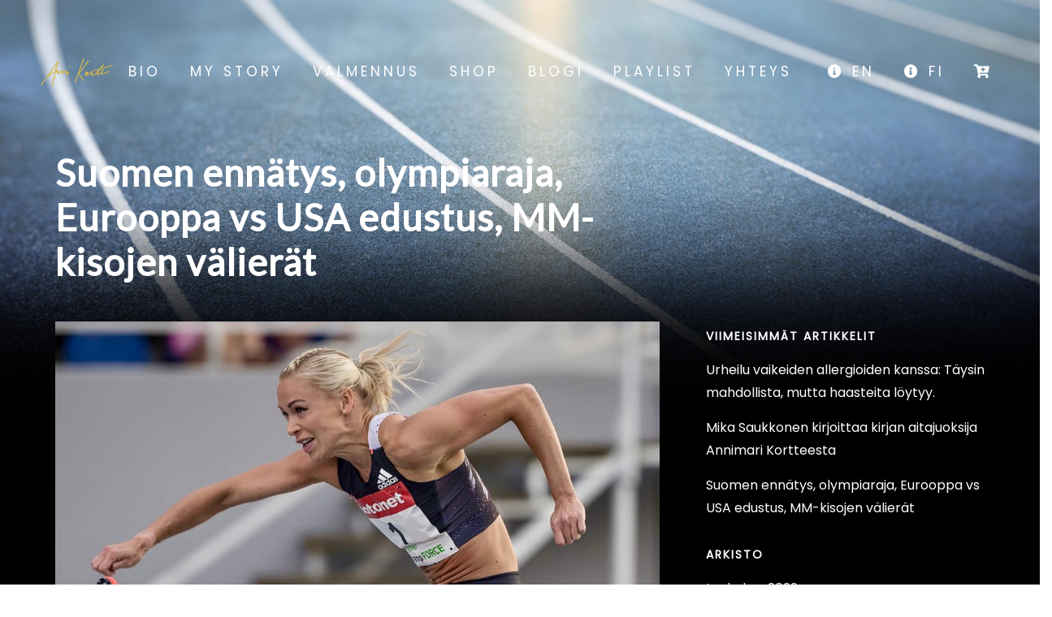

--- FILE ---
content_type: text/html; charset=UTF-8
request_url: https://annimari.fi/season2019fin/
body_size: 13979
content:
<!DOCTYPE html>
<html lang="fi">
<head>
	<meta charset="UTF-8">
	<meta name="viewport" content="width=device-width, height=device-height, initial-scale=1.0, maximum-scale=1.0, user-scalable=no">
	<title>Suomen ennätys, olympiaraja, Eurooppa vs USA edustus, MM-kisojen välierät &#8211; Annimari Korte</title>
<meta name='robots' content='max-image-preview:large' />
	<style>img:is([sizes="auto" i], [sizes^="auto," i]) { contain-intrinsic-size: 3000px 1500px }</style>
	<link rel='dns-prefetch' href='//fonts.googleapis.com' />
<link rel="alternate" type="application/rss+xml" title="Annimari Korte &raquo; syöte" href="https://annimari.fi/feed/" />
<script type="text/javascript">
/* <![CDATA[ */
window._wpemojiSettings = {"baseUrl":"https:\/\/s.w.org\/images\/core\/emoji\/16.0.1\/72x72\/","ext":".png","svgUrl":"https:\/\/s.w.org\/images\/core\/emoji\/16.0.1\/svg\/","svgExt":".svg","source":{"concatemoji":"https:\/\/annimari.fi\/wp-includes\/js\/wp-emoji-release.min.js?ver=6.8.3"}};
/*! This file is auto-generated */
!function(s,n){var o,i,e;function c(e){try{var t={supportTests:e,timestamp:(new Date).valueOf()};sessionStorage.setItem(o,JSON.stringify(t))}catch(e){}}function p(e,t,n){e.clearRect(0,0,e.canvas.width,e.canvas.height),e.fillText(t,0,0);var t=new Uint32Array(e.getImageData(0,0,e.canvas.width,e.canvas.height).data),a=(e.clearRect(0,0,e.canvas.width,e.canvas.height),e.fillText(n,0,0),new Uint32Array(e.getImageData(0,0,e.canvas.width,e.canvas.height).data));return t.every(function(e,t){return e===a[t]})}function u(e,t){e.clearRect(0,0,e.canvas.width,e.canvas.height),e.fillText(t,0,0);for(var n=e.getImageData(16,16,1,1),a=0;a<n.data.length;a++)if(0!==n.data[a])return!1;return!0}function f(e,t,n,a){switch(t){case"flag":return n(e,"\ud83c\udff3\ufe0f\u200d\u26a7\ufe0f","\ud83c\udff3\ufe0f\u200b\u26a7\ufe0f")?!1:!n(e,"\ud83c\udde8\ud83c\uddf6","\ud83c\udde8\u200b\ud83c\uddf6")&&!n(e,"\ud83c\udff4\udb40\udc67\udb40\udc62\udb40\udc65\udb40\udc6e\udb40\udc67\udb40\udc7f","\ud83c\udff4\u200b\udb40\udc67\u200b\udb40\udc62\u200b\udb40\udc65\u200b\udb40\udc6e\u200b\udb40\udc67\u200b\udb40\udc7f");case"emoji":return!a(e,"\ud83e\udedf")}return!1}function g(e,t,n,a){var r="undefined"!=typeof WorkerGlobalScope&&self instanceof WorkerGlobalScope?new OffscreenCanvas(300,150):s.createElement("canvas"),o=r.getContext("2d",{willReadFrequently:!0}),i=(o.textBaseline="top",o.font="600 32px Arial",{});return e.forEach(function(e){i[e]=t(o,e,n,a)}),i}function t(e){var t=s.createElement("script");t.src=e,t.defer=!0,s.head.appendChild(t)}"undefined"!=typeof Promise&&(o="wpEmojiSettingsSupports",i=["flag","emoji"],n.supports={everything:!0,everythingExceptFlag:!0},e=new Promise(function(e){s.addEventListener("DOMContentLoaded",e,{once:!0})}),new Promise(function(t){var n=function(){try{var e=JSON.parse(sessionStorage.getItem(o));if("object"==typeof e&&"number"==typeof e.timestamp&&(new Date).valueOf()<e.timestamp+604800&&"object"==typeof e.supportTests)return e.supportTests}catch(e){}return null}();if(!n){if("undefined"!=typeof Worker&&"undefined"!=typeof OffscreenCanvas&&"undefined"!=typeof URL&&URL.createObjectURL&&"undefined"!=typeof Blob)try{var e="postMessage("+g.toString()+"("+[JSON.stringify(i),f.toString(),p.toString(),u.toString()].join(",")+"));",a=new Blob([e],{type:"text/javascript"}),r=new Worker(URL.createObjectURL(a),{name:"wpTestEmojiSupports"});return void(r.onmessage=function(e){c(n=e.data),r.terminate(),t(n)})}catch(e){}c(n=g(i,f,p,u))}t(n)}).then(function(e){for(var t in e)n.supports[t]=e[t],n.supports.everything=n.supports.everything&&n.supports[t],"flag"!==t&&(n.supports.everythingExceptFlag=n.supports.everythingExceptFlag&&n.supports[t]);n.supports.everythingExceptFlag=n.supports.everythingExceptFlag&&!n.supports.flag,n.DOMReady=!1,n.readyCallback=function(){n.DOMReady=!0}}).then(function(){return e}).then(function(){var e;n.supports.everything||(n.readyCallback(),(e=n.source||{}).concatemoji?t(e.concatemoji):e.wpemoji&&e.twemoji&&(t(e.twemoji),t(e.wpemoji)))}))}((window,document),window._wpemojiSettings);
/* ]]> */
</script>

<link rel='stylesheet' id='wc-pakettikauppa-pickup-point-selection-front-checkout-css' href='https://annimari.fi/wp-content/plugins/posti-shipping/assets/blocks/pickup-point-selection/checkout/front.css?ver=0.0.1' type='text/css' media='all' />
<style id='wp-emoji-styles-inline-css' type='text/css'>

	img.wp-smiley, img.emoji {
		display: inline !important;
		border: none !important;
		box-shadow: none !important;
		height: 1em !important;
		width: 1em !important;
		margin: 0 0.07em !important;
		vertical-align: -0.1em !important;
		background: none !important;
		padding: 0 !important;
	}
</style>
<link rel='stylesheet' id='wp-block-library-css' href='https://annimari.fi/wp-includes/css/dist/block-library/style.min.css?ver=6.8.3' type='text/css' media='all' />
<style id='classic-theme-styles-inline-css' type='text/css'>
/*! This file is auto-generated */
.wp-block-button__link{color:#fff;background-color:#32373c;border-radius:9999px;box-shadow:none;text-decoration:none;padding:calc(.667em + 2px) calc(1.333em + 2px);font-size:1.125em}.wp-block-file__button{background:#32373c;color:#fff;text-decoration:none}
</style>
<style id='filebird-block-filebird-gallery-style-inline-css' type='text/css'>
ul.filebird-block-filebird-gallery{margin:auto!important;padding:0!important;width:100%}ul.filebird-block-filebird-gallery.layout-grid{display:grid;grid-gap:20px;align-items:stretch;grid-template-columns:repeat(var(--columns),1fr);justify-items:stretch}ul.filebird-block-filebird-gallery.layout-grid li img{border:1px solid #ccc;box-shadow:2px 2px 6px 0 rgba(0,0,0,.3);height:100%;max-width:100%;-o-object-fit:cover;object-fit:cover;width:100%}ul.filebird-block-filebird-gallery.layout-masonry{-moz-column-count:var(--columns);-moz-column-gap:var(--space);column-gap:var(--space);-moz-column-width:var(--min-width);columns:var(--min-width) var(--columns);display:block;overflow:auto}ul.filebird-block-filebird-gallery.layout-masonry li{margin-bottom:var(--space)}ul.filebird-block-filebird-gallery li{list-style:none}ul.filebird-block-filebird-gallery li figure{height:100%;margin:0;padding:0;position:relative;width:100%}ul.filebird-block-filebird-gallery li figure figcaption{background:linear-gradient(0deg,rgba(0,0,0,.7),rgba(0,0,0,.3) 70%,transparent);bottom:0;box-sizing:border-box;color:#fff;font-size:.8em;margin:0;max-height:100%;overflow:auto;padding:3em .77em .7em;position:absolute;text-align:center;width:100%;z-index:2}ul.filebird-block-filebird-gallery li figure figcaption a{color:inherit}

</style>
<style id='global-styles-inline-css' type='text/css'>
:root{--wp--preset--aspect-ratio--square: 1;--wp--preset--aspect-ratio--4-3: 4/3;--wp--preset--aspect-ratio--3-4: 3/4;--wp--preset--aspect-ratio--3-2: 3/2;--wp--preset--aspect-ratio--2-3: 2/3;--wp--preset--aspect-ratio--16-9: 16/9;--wp--preset--aspect-ratio--9-16: 9/16;--wp--preset--color--black: #000000;--wp--preset--color--cyan-bluish-gray: #abb8c3;--wp--preset--color--white: #ffffff;--wp--preset--color--pale-pink: #f78da7;--wp--preset--color--vivid-red: #cf2e2e;--wp--preset--color--luminous-vivid-orange: #ff6900;--wp--preset--color--luminous-vivid-amber: #fcb900;--wp--preset--color--light-green-cyan: #7bdcb5;--wp--preset--color--vivid-green-cyan: #00d084;--wp--preset--color--pale-cyan-blue: #8ed1fc;--wp--preset--color--vivid-cyan-blue: #0693e3;--wp--preset--color--vivid-purple: #9b51e0;--wp--preset--gradient--vivid-cyan-blue-to-vivid-purple: linear-gradient(135deg,rgba(6,147,227,1) 0%,rgb(155,81,224) 100%);--wp--preset--gradient--light-green-cyan-to-vivid-green-cyan: linear-gradient(135deg,rgb(122,220,180) 0%,rgb(0,208,130) 100%);--wp--preset--gradient--luminous-vivid-amber-to-luminous-vivid-orange: linear-gradient(135deg,rgba(252,185,0,1) 0%,rgba(255,105,0,1) 100%);--wp--preset--gradient--luminous-vivid-orange-to-vivid-red: linear-gradient(135deg,rgba(255,105,0,1) 0%,rgb(207,46,46) 100%);--wp--preset--gradient--very-light-gray-to-cyan-bluish-gray: linear-gradient(135deg,rgb(238,238,238) 0%,rgb(169,184,195) 100%);--wp--preset--gradient--cool-to-warm-spectrum: linear-gradient(135deg,rgb(74,234,220) 0%,rgb(151,120,209) 20%,rgb(207,42,186) 40%,rgb(238,44,130) 60%,rgb(251,105,98) 80%,rgb(254,248,76) 100%);--wp--preset--gradient--blush-light-purple: linear-gradient(135deg,rgb(255,206,236) 0%,rgb(152,150,240) 100%);--wp--preset--gradient--blush-bordeaux: linear-gradient(135deg,rgb(254,205,165) 0%,rgb(254,45,45) 50%,rgb(107,0,62) 100%);--wp--preset--gradient--luminous-dusk: linear-gradient(135deg,rgb(255,203,112) 0%,rgb(199,81,192) 50%,rgb(65,88,208) 100%);--wp--preset--gradient--pale-ocean: linear-gradient(135deg,rgb(255,245,203) 0%,rgb(182,227,212) 50%,rgb(51,167,181) 100%);--wp--preset--gradient--electric-grass: linear-gradient(135deg,rgb(202,248,128) 0%,rgb(113,206,126) 100%);--wp--preset--gradient--midnight: linear-gradient(135deg,rgb(2,3,129) 0%,rgb(40,116,252) 100%);--wp--preset--font-size--small: 13px;--wp--preset--font-size--medium: 20px;--wp--preset--font-size--large: 36px;--wp--preset--font-size--x-large: 42px;--wp--preset--spacing--20: 0.44rem;--wp--preset--spacing--30: 0.67rem;--wp--preset--spacing--40: 1rem;--wp--preset--spacing--50: 1.5rem;--wp--preset--spacing--60: 2.25rem;--wp--preset--spacing--70: 3.38rem;--wp--preset--spacing--80: 5.06rem;--wp--preset--shadow--natural: 6px 6px 9px rgba(0, 0, 0, 0.2);--wp--preset--shadow--deep: 12px 12px 50px rgba(0, 0, 0, 0.4);--wp--preset--shadow--sharp: 6px 6px 0px rgba(0, 0, 0, 0.2);--wp--preset--shadow--outlined: 6px 6px 0px -3px rgba(255, 255, 255, 1), 6px 6px rgba(0, 0, 0, 1);--wp--preset--shadow--crisp: 6px 6px 0px rgba(0, 0, 0, 1);}:where(.is-layout-flex){gap: 0.5em;}:where(.is-layout-grid){gap: 0.5em;}body .is-layout-flex{display: flex;}.is-layout-flex{flex-wrap: wrap;align-items: center;}.is-layout-flex > :is(*, div){margin: 0;}body .is-layout-grid{display: grid;}.is-layout-grid > :is(*, div){margin: 0;}:where(.wp-block-columns.is-layout-flex){gap: 2em;}:where(.wp-block-columns.is-layout-grid){gap: 2em;}:where(.wp-block-post-template.is-layout-flex){gap: 1.25em;}:where(.wp-block-post-template.is-layout-grid){gap: 1.25em;}.has-black-color{color: var(--wp--preset--color--black) !important;}.has-cyan-bluish-gray-color{color: var(--wp--preset--color--cyan-bluish-gray) !important;}.has-white-color{color: var(--wp--preset--color--white) !important;}.has-pale-pink-color{color: var(--wp--preset--color--pale-pink) !important;}.has-vivid-red-color{color: var(--wp--preset--color--vivid-red) !important;}.has-luminous-vivid-orange-color{color: var(--wp--preset--color--luminous-vivid-orange) !important;}.has-luminous-vivid-amber-color{color: var(--wp--preset--color--luminous-vivid-amber) !important;}.has-light-green-cyan-color{color: var(--wp--preset--color--light-green-cyan) !important;}.has-vivid-green-cyan-color{color: var(--wp--preset--color--vivid-green-cyan) !important;}.has-pale-cyan-blue-color{color: var(--wp--preset--color--pale-cyan-blue) !important;}.has-vivid-cyan-blue-color{color: var(--wp--preset--color--vivid-cyan-blue) !important;}.has-vivid-purple-color{color: var(--wp--preset--color--vivid-purple) !important;}.has-black-background-color{background-color: var(--wp--preset--color--black) !important;}.has-cyan-bluish-gray-background-color{background-color: var(--wp--preset--color--cyan-bluish-gray) !important;}.has-white-background-color{background-color: var(--wp--preset--color--white) !important;}.has-pale-pink-background-color{background-color: var(--wp--preset--color--pale-pink) !important;}.has-vivid-red-background-color{background-color: var(--wp--preset--color--vivid-red) !important;}.has-luminous-vivid-orange-background-color{background-color: var(--wp--preset--color--luminous-vivid-orange) !important;}.has-luminous-vivid-amber-background-color{background-color: var(--wp--preset--color--luminous-vivid-amber) !important;}.has-light-green-cyan-background-color{background-color: var(--wp--preset--color--light-green-cyan) !important;}.has-vivid-green-cyan-background-color{background-color: var(--wp--preset--color--vivid-green-cyan) !important;}.has-pale-cyan-blue-background-color{background-color: var(--wp--preset--color--pale-cyan-blue) !important;}.has-vivid-cyan-blue-background-color{background-color: var(--wp--preset--color--vivid-cyan-blue) !important;}.has-vivid-purple-background-color{background-color: var(--wp--preset--color--vivid-purple) !important;}.has-black-border-color{border-color: var(--wp--preset--color--black) !important;}.has-cyan-bluish-gray-border-color{border-color: var(--wp--preset--color--cyan-bluish-gray) !important;}.has-white-border-color{border-color: var(--wp--preset--color--white) !important;}.has-pale-pink-border-color{border-color: var(--wp--preset--color--pale-pink) !important;}.has-vivid-red-border-color{border-color: var(--wp--preset--color--vivid-red) !important;}.has-luminous-vivid-orange-border-color{border-color: var(--wp--preset--color--luminous-vivid-orange) !important;}.has-luminous-vivid-amber-border-color{border-color: var(--wp--preset--color--luminous-vivid-amber) !important;}.has-light-green-cyan-border-color{border-color: var(--wp--preset--color--light-green-cyan) !important;}.has-vivid-green-cyan-border-color{border-color: var(--wp--preset--color--vivid-green-cyan) !important;}.has-pale-cyan-blue-border-color{border-color: var(--wp--preset--color--pale-cyan-blue) !important;}.has-vivid-cyan-blue-border-color{border-color: var(--wp--preset--color--vivid-cyan-blue) !important;}.has-vivid-purple-border-color{border-color: var(--wp--preset--color--vivid-purple) !important;}.has-vivid-cyan-blue-to-vivid-purple-gradient-background{background: var(--wp--preset--gradient--vivid-cyan-blue-to-vivid-purple) !important;}.has-light-green-cyan-to-vivid-green-cyan-gradient-background{background: var(--wp--preset--gradient--light-green-cyan-to-vivid-green-cyan) !important;}.has-luminous-vivid-amber-to-luminous-vivid-orange-gradient-background{background: var(--wp--preset--gradient--luminous-vivid-amber-to-luminous-vivid-orange) !important;}.has-luminous-vivid-orange-to-vivid-red-gradient-background{background: var(--wp--preset--gradient--luminous-vivid-orange-to-vivid-red) !important;}.has-very-light-gray-to-cyan-bluish-gray-gradient-background{background: var(--wp--preset--gradient--very-light-gray-to-cyan-bluish-gray) !important;}.has-cool-to-warm-spectrum-gradient-background{background: var(--wp--preset--gradient--cool-to-warm-spectrum) !important;}.has-blush-light-purple-gradient-background{background: var(--wp--preset--gradient--blush-light-purple) !important;}.has-blush-bordeaux-gradient-background{background: var(--wp--preset--gradient--blush-bordeaux) !important;}.has-luminous-dusk-gradient-background{background: var(--wp--preset--gradient--luminous-dusk) !important;}.has-pale-ocean-gradient-background{background: var(--wp--preset--gradient--pale-ocean) !important;}.has-electric-grass-gradient-background{background: var(--wp--preset--gradient--electric-grass) !important;}.has-midnight-gradient-background{background: var(--wp--preset--gradient--midnight) !important;}.has-small-font-size{font-size: var(--wp--preset--font-size--small) !important;}.has-medium-font-size{font-size: var(--wp--preset--font-size--medium) !important;}.has-large-font-size{font-size: var(--wp--preset--font-size--large) !important;}.has-x-large-font-size{font-size: var(--wp--preset--font-size--x-large) !important;}
:where(.wp-block-post-template.is-layout-flex){gap: 1.25em;}:where(.wp-block-post-template.is-layout-grid){gap: 1.25em;}
:where(.wp-block-columns.is-layout-flex){gap: 2em;}:where(.wp-block-columns.is-layout-grid){gap: 2em;}
:root :where(.wp-block-pullquote){font-size: 1.5em;line-height: 1.6;}
</style>
<link rel='stylesheet' id='essential-grid-plugin-settings-css' href='https://annimari.fi/wp-content/plugins/essential-grid/public/assets/css/settings.css?ver=3.0.7' type='text/css' media='all' />
<link rel='stylesheet' id='tp-fontello-css' href='https://annimari.fi/wp-content/plugins/essential-grid/public/assets/font/fontello/css/fontello.css?ver=3.0.7' type='text/css' media='all' />
<link rel='stylesheet' id='rs-plugin-settings-css' href='https://annimari.fi/wp-content/plugins/revslider/public/assets/css/rs6.css?ver=6.2.23' type='text/css' media='all' />
<style id='rs-plugin-settings-inline-css' type='text/css'>
#rs-demo-id {}
</style>
<link rel='stylesheet' id='woocommerce-layout-css' href='https://annimari.fi/wp-content/plugins/woocommerce/assets/css/woocommerce-layout.css?ver=10.3.5' type='text/css' media='all' />
<link rel='stylesheet' id='woocommerce-smallscreen-css' href='https://annimari.fi/wp-content/plugins/woocommerce/assets/css/woocommerce-smallscreen.css?ver=10.3.5' type='text/css' media='only screen and (max-width: 768px)' />
<link rel='stylesheet' id='woocommerce-general-css' href='https://annimari.fi/wp-content/plugins/woocommerce/assets/css/woocommerce.css?ver=10.3.5' type='text/css' media='all' />
<style id='woocommerce-inline-inline-css' type='text/css'>
.woocommerce form .form-row .required { visibility: visible; }
</style>
<link rel='stylesheet' id='brands-styles-css' href='https://annimari.fi/wp-content/plugins/woocommerce/assets/css/brands.css?ver=10.3.5' type='text/css' media='all' />
<link rel='stylesheet' id='iron-master-css' href='https://annimari.fi/wp-content/themes/soundrise/css/main.css?ver=6.8.3' type='text/css' media='all' />
<link rel='stylesheet' id='child-style-css' href='https://annimari.fi/wp-content/themes/soundrise-child/style.css?ver=6.8.3' type='text/css' media='all' />
<link rel='stylesheet' id='iron-google-font-css' href='//fonts.googleapis.com/css?family=Josefin+Sans%3A400%2C600%2C700%7COpen+Sans%3A300%2C300italic%2C400%2C600%2C600italic%2C700&#038;subset=latin%2Clatin-ext&#038;ver=6.8.3' type='text/css' media='all' />
<link rel='stylesheet' id='iron-fancybox-css' href='https://annimari.fi/wp-content/themes/soundrise/css/fancybox.css?ver=6.8.3' type='text/css' media='all' />
<link rel='stylesheet' id='iron-font-awesome-css' href='https://annimari.fi/wp-content/themes/soundrise/fontawesome/css/fontawesome-all.min.css?ver=6.8.3' type='text/css' media='all' />
<link rel='stylesheet' id='perfect-scrollbar-css' href='https://annimari.fi/wp-content/themes/soundrise/css/perfect-scrollbar.min.css?ver=6.8.3' type='text/css' media='all' />
<link rel='stylesheet' id='js_composer_front-css' href='https://annimari.fi/wp-content/plugins/js_composer/assets/css/js_composer.min.css?ver=8.0.1' type='text/css' media='all' />
<link rel='stylesheet' id='iron-classic-menu-css' href='https://annimari.fi/wp-content/themes/soundrise/classic-menu/css/classic.css?ver=6.8.3' type='text/css' media='all' />
<link rel='stylesheet' id='iron-default-style-css' href='https://annimari.fi/wp-content/themes/soundrise/css/default.css?ver=6.8.3' type='text/css' media='all' />
<link rel='stylesheet' id='iron-page-banner-css' href='https://annimari.fi/wp-content/themes/soundrise/css/page-banner.css' type='text/css' media='all' />
<link rel='stylesheet' id='iron_feature_event_css-css' href='https://annimari.fi/?loadIronMusic=iron_feature.css&#038;option_style=event' type='text/css' media='all' />
<link rel='stylesheet' id='iron_feature_music_css-css' href='https://annimari.fi/?loadIronMusic=iron_feature.css&#038;option_style=music' type='text/css' media='all' />
<link rel='stylesheet' id='iron-audio-player-css' href='https://annimari.fi/wp-content/themes/soundrise/css/iron-audioplayer.css?ver=6.8.3' type='text/css' media='all' />
<link rel='stylesheet' id='iron-custom-styles-css' href='https://annimari.fi/?load=custom-style.css&#038;ver=6.8.3' type='text/css' media='all' />
<style id='iron-custom-styles-inline-css' type='text/css'>

#overlay .perspective { 
	opacity: 1;
}
.menu-toggle rect{
	fill:#000000;

}ul.header-top-menu li a{color:#000000;}.menu-toggle-off polygon{
	fill:#ffffff;
}#page-banner{height:350px;}span.heading-b3{
		margin-top:45px;
		margin-bottom:100px;
		background-color:rgba(255, 0, 0, 0);
	}
</style>
<script type="text/javascript" src="https://annimari.fi/wp-content/plugins/enable-jquery-migrate-helper/js/jquery/jquery-1.12.4-wp.js?ver=1.12.4-wp" id="jquery-core-js"></script>
<script type="text/javascript" src="https://annimari.fi/wp-content/plugins/enable-jquery-migrate-helper/js/jquery-migrate/jquery-migrate-1.4.1-wp.js?ver=1.4.1-wp" id="jquery-migrate-js"></script>
<script type="text/javascript" src="https://annimari.fi/wp-content/plugins/revslider/public/assets/js/rbtools.min.js?ver=6.2.23" id="tp-tools-js"></script>
<script type="text/javascript" src="https://annimari.fi/wp-content/plugins/revslider/public/assets/js/rs6.min.js?ver=6.2.23" id="revmin-js"></script>
<script type="text/javascript" src="https://annimari.fi/wp-content/plugins/woocommerce/assets/js/jquery-blockui/jquery.blockUI.min.js?ver=2.7.0-wc.10.3.5" id="wc-jquery-blockui-js" data-wp-strategy="defer"></script>
<script type="text/javascript" id="wc-add-to-cart-js-extra">
/* <![CDATA[ */
var wc_add_to_cart_params = {"ajax_url":"\/wp-admin\/admin-ajax.php","wc_ajax_url":"\/?wc-ajax=%%endpoint%%","i18n_view_cart":"N\u00e4yt\u00e4 ostoskori","cart_url":"https:\/\/annimari.fi\/card\/","is_cart":"","cart_redirect_after_add":"yes"};
/* ]]> */
</script>
<script type="text/javascript" src="https://annimari.fi/wp-content/plugins/woocommerce/assets/js/frontend/add-to-cart.min.js?ver=10.3.5" id="wc-add-to-cart-js" data-wp-strategy="defer"></script>
<script type="text/javascript" src="https://annimari.fi/wp-content/plugins/woocommerce/assets/js/js-cookie/js.cookie.min.js?ver=2.1.4-wc.10.3.5" id="wc-js-cookie-js" defer="defer" data-wp-strategy="defer"></script>
<script type="text/javascript" id="woocommerce-js-extra">
/* <![CDATA[ */
var woocommerce_params = {"ajax_url":"\/wp-admin\/admin-ajax.php","wc_ajax_url":"\/?wc-ajax=%%endpoint%%","i18n_password_show":"N\u00e4yt\u00e4 salasana","i18n_password_hide":"Piilota salasana"};
/* ]]> */
</script>
<script type="text/javascript" src="https://annimari.fi/wp-content/plugins/woocommerce/assets/js/frontend/woocommerce.min.js?ver=10.3.5" id="woocommerce-js" defer="defer" data-wp-strategy="defer"></script>
<script type="text/javascript" src="https://annimari.fi/wp-content/plugins/js_composer/assets/js/vendors/woocommerce-add-to-cart.js?ver=8.0.1" id="vc_woocommerce-add-to-cart-js-js"></script>
<script type="text/javascript" id="WCPAY_ASSETS-js-extra">
/* <![CDATA[ */
var wcpayAssets = {"url":"https:\/\/annimari.fi\/wp-content\/plugins\/woocommerce-payments\/dist\/"};
/* ]]> */
</script>
<script type="text/javascript" id="ironMusic-js-js-extra">
/* <![CDATA[ */
var ironmusic_vars = {"i18n":{"no_events":"No events scheduled yet. Stay tuned!"}};
/* ]]> */
</script>
<script type="text/javascript" src="https://annimari.fi/wp-content/plugins/soundrise-music-1.6.8/js/ironMusic.js?ver=6.8.3" id="ironMusic-js-js"></script>
<script type="text/javascript" src="https://annimari.fi/wp-content/plugins/soundrise-music-1.6.8/js/objectFittPolyfill.min.js?ver=1" id="objectFittPolyfill-js"></script>
<script></script><link rel="https://api.w.org/" href="https://annimari.fi/wp-json/" /><link rel="alternate" title="JSON" type="application/json" href="https://annimari.fi/wp-json/wp/v2/posts/910" /><link rel="EditURI" type="application/rsd+xml" title="RSD" href="https://annimari.fi/xmlrpc.php?rsd" />
<meta name="generator" content="WordPress 6.8.3" />
<meta name="generator" content="WooCommerce 10.3.5" />
<link rel="canonical" href="https://annimari.fi/season2019fin/" />
<link rel='shortlink' href='https://annimari.fi/?p=910' />
<link rel="alternate" title="oEmbed (JSON)" type="application/json+oembed" href="https://annimari.fi/wp-json/oembed/1.0/embed?url=https%3A%2F%2Fannimari.fi%2Fseason2019fin%2F" />
<link rel="alternate" title="oEmbed (XML)" type="text/xml+oembed" href="https://annimari.fi/wp-json/oembed/1.0/embed?url=https%3A%2F%2Fannimari.fi%2Fseason2019fin%2F&#038;format=xml" />
	<noscript><style>.woocommerce-product-gallery{ opacity: 1 !important; }</style></noscript>
	<meta name="generator" content="Powered by WPBakery Page Builder - drag and drop page builder for WordPress."/>
<meta name="generator" content="Powered by Slider Revolution 6.2.23 - responsive, Mobile-Friendly Slider Plugin for WordPress with comfortable drag and drop interface." />
<link rel="icon" href="https://annimari.fi/wp-content/uploads/2020/11/cropped-logo512-32x32.png" sizes="32x32" />
<link rel="icon" href="https://annimari.fi/wp-content/uploads/2020/11/cropped-logo512-192x192.png" sizes="192x192" />
<link rel="apple-touch-icon" href="https://annimari.fi/wp-content/uploads/2020/11/cropped-logo512-180x180.png" />
<meta name="msapplication-TileImage" content="https://annimari.fi/wp-content/uploads/2020/11/cropped-logo512-270x270.png" />
<script type="text/javascript">function setREVStartSize(e){
			//window.requestAnimationFrame(function() {				 
				window.RSIW = window.RSIW===undefined ? window.innerWidth : window.RSIW;	
				window.RSIH = window.RSIH===undefined ? window.innerHeight : window.RSIH;	
				try {								
					var pw = document.getElementById(e.c).parentNode.offsetWidth,
						newh;
					pw = pw===0 || isNaN(pw) ? window.RSIW : pw;
					e.tabw = e.tabw===undefined ? 0 : parseInt(e.tabw);
					e.thumbw = e.thumbw===undefined ? 0 : parseInt(e.thumbw);
					e.tabh = e.tabh===undefined ? 0 : parseInt(e.tabh);
					e.thumbh = e.thumbh===undefined ? 0 : parseInt(e.thumbh);
					e.tabhide = e.tabhide===undefined ? 0 : parseInt(e.tabhide);
					e.thumbhide = e.thumbhide===undefined ? 0 : parseInt(e.thumbhide);
					e.mh = e.mh===undefined || e.mh=="" || e.mh==="auto" ? 0 : parseInt(e.mh,0);		
					if(e.layout==="fullscreen" || e.l==="fullscreen") 						
						newh = Math.max(e.mh,window.RSIH);					
					else{					
						e.gw = Array.isArray(e.gw) ? e.gw : [e.gw];
						for (var i in e.rl) if (e.gw[i]===undefined || e.gw[i]===0) e.gw[i] = e.gw[i-1];					
						e.gh = e.el===undefined || e.el==="" || (Array.isArray(e.el) && e.el.length==0)? e.gh : e.el;
						e.gh = Array.isArray(e.gh) ? e.gh : [e.gh];
						for (var i in e.rl) if (e.gh[i]===undefined || e.gh[i]===0) e.gh[i] = e.gh[i-1];
											
						var nl = new Array(e.rl.length),
							ix = 0,						
							sl;					
						e.tabw = e.tabhide>=pw ? 0 : e.tabw;
						e.thumbw = e.thumbhide>=pw ? 0 : e.thumbw;
						e.tabh = e.tabhide>=pw ? 0 : e.tabh;
						e.thumbh = e.thumbhide>=pw ? 0 : e.thumbh;					
						for (var i in e.rl) nl[i] = e.rl[i]<window.RSIW ? 0 : e.rl[i];
						sl = nl[0];									
						for (var i in nl) if (sl>nl[i] && nl[i]>0) { sl = nl[i]; ix=i;}															
						var m = pw>(e.gw[ix]+e.tabw+e.thumbw) ? 1 : (pw-(e.tabw+e.thumbw)) / (e.gw[ix]);					
						newh =  (e.gh[ix] * m) + (e.tabh + e.thumbh);
					}				
					if(window.rs_init_css===undefined) window.rs_init_css = document.head.appendChild(document.createElement("style"));					
					document.getElementById(e.c).height = newh+"px";
					window.rs_init_css.innerHTML += "#"+e.c+"_wrapper { height: "+newh+"px }";				
				} catch(e){
					console.log("Failure at Presize of Slider:" + e)
				}					   
			//});
		  };</script>
<link rel="icon" href="https://annimari.fi/wp-content/uploads/2020/11/cropped-logo512-32x32.png" sizes="32x32" />
<link rel="icon" href="https://annimari.fi/wp-content/uploads/2020/11/cropped-logo512-192x192.png" sizes="192x192" />
<link rel="apple-touch-icon" href="https://annimari.fi/wp-content/uploads/2020/11/cropped-logo512-180x180.png" />
<meta name="msapplication-TileImage" content="https://annimari.fi/wp-content/uploads/2020/11/cropped-logo512-270x270.png" />
		<style type="text/css" id="wp-custom-css">
			.product_meta {
  display: none;
}		</style>
		<noscript><style> .wpb_animate_when_almost_visible { opacity: 1; }</style></noscript></head>
<body class="wp-singular post-template-default single single-post postid-910 single-format-standard wp-embed-responsive wp-theme-soundrise wp-child-theme-soundrise-child theme-soundrise woocommerce-no-js lang-fi layout-wide fixed_header wpb-js-composer js-comp-ver-8.0.1 vc_responsive">
	<div id="overlay"><div class="perspective"></div></div>
	
<div class="classic-menu mini-fullwidth-active fixed fixed_before">
	<ul id="menu-main-menu" class="menu-level-0 pull-center fullwidth"><li id="menu-item-3435" class="menu-item menu-item-type-post_type menu-item-object-page menu-item-3435"><a href="https://annimari.fi/bio/">Bio</a></li>
<li id="menu-item-3259" class="menu-item menu-item-type-post_type menu-item-object-page menu-item-3259"><a href="https://annimari.fi/my-story/">My story</a></li>
<li id="menu-item-4625" class="menu-item menu-item-type-post_type menu-item-object-page menu-item-4625"><a href="https://annimari.fi/valmennus/">Valmennus</a></li>
<li id="menu-item-3894" class="menu-item menu-item-type-post_type menu-item-object-page menu-item-3894"><a href="https://annimari.fi/shop/">Shop</a></li>
<li id="menu-item-3258" class="menu-item menu-item-type-post_type menu-item-object-page current_page_parent menu-item-3258"><a href="https://annimari.fi/blog/">Blogi</a></li>
<li id="menu-item-3462" class="menu-item menu-item-type-post_type menu-item-object-page menu-item-3462"><a href="https://annimari.fi/soittolista/">Playlist</a></li>
<li id="menu-item-3260" class="menu-item menu-item-type-post_type menu-item-object-page menu-item-3260"><a href="https://annimari.fi/yhteystiedot/">Yhteys</a></li>
</ul>
	<!-- social-networks -->
	<ul class="classic-menu-hot-links righttype">

						<li class="hotlink pull-right">
					<a target="_self" href="https://annimari.fi/card/">
																				<i class="fas fa-cart-plus" title="CARD"></i>
						
						
						
							

							
											</a>

				</li>
							<li class="hotlink pull-right">
					<a target="_self" href="http://www.annimari.fi">
																				<i class="fas fa-info-circle" title="FI"></i>
						
													FI						
						
							

							
											</a>

				</li>
							<li class="hotlink pull-right">
					<a target="_self" href="http://www.annimari.fi/frontpage">
																				<i class="fas fa-info-circle" title="EN"></i>
						
													EN						
						
							

							
											</a>

				</li>
							<li class="languages-selector hotlink pull-right">
					</li>
	</ul>
	<div class="clear"></div>

	

</div>

	<div id="pusher-wrap">

		<div id="pusher" class="menu-type-classic-menu">
		<div class="pjax-container">
	<div id="wrapper" class="wrapper">

	

		<!-- container -->
		<div class="container sr_it-sidebar-enable right">
		<div class="boxed">

<h1 class="sr_it-singlepost-title">Suomen ennätys, olympiaraja, Eurooppa vs USA edustus, MM-kisojen välierät</h1>			<div id="twocolumns" class="content__wrapper">
				<div id="content" class="content__main">
		
		<!-- single-post -->
		<article id="post-910" class="no-banner post-910 post type-post status-publish format-standard has-post-thumbnail hentry category-blog sr_it-single-post">

			<img width="1024" height="779" src="https://annimari.fi/wp-content/uploads/2020/10/IMG_9590-1024x779.jpg" class="wp-featured-image fullwidth wp-post-image" alt="" decoding="async" fetchpriority="high" srcset="https://annimari.fi/wp-content/uploads/2020/10/IMG_9590-1024x779.jpg 1024w, https://annimari.fi/wp-content/uploads/2020/10/IMG_9590-600x457.jpg 600w, https://annimari.fi/wp-content/uploads/2020/10/IMG_9590-559x425.jpg 559w, https://annimari.fi/wp-content/uploads/2020/10/IMG_9590-768x584.jpg 768w, https://annimari.fi/wp-content/uploads/2020/10/IMG_9590.jpg 1121w" sizes="(max-width: 1024px) 100vw, 1024px" />
			<!-- meta -->
			<div class="sr_it-meta">
									<time class="sr_it-datetime" datetime="2020-01-20T14:12:29+02:00">20/01/2020</time>
				
										by <a class="sr_it-meta-author-link" href="https://annimari.fi/author/annimari/">Annimari</a>
				<span class="post-categories"><i class="fa fa-folder-open-o"></i> <a href="https://annimari.fi/category/blog/" rel="category tag">Blog</a></span>			</div>


			<div class="entry">
				
<p>Mikä kausi! En voisi olla iloisempi.</p>



<p>Rikoin Suomen ennätyksen 100 metrin aitajuoksussa, alitin olympiarajan, minut valittiin edustamaan Eurooppaa Eurooppa vs USA ottelussa Euroopan toiseksi nopeimpana aiturina, pääsin välieriin MM-kisoissa ja olen kauden lopussa Euroopan kolmanneksi nopein aitajuoksija.</p>



<p>Suomen ennätys on jotain mitä en ikinä olisi uskonut pystyväni rikkomaan. Mutta tein sen. Juoksin Suomen ennätyksen 12,72. Minulta kesti viikkoja käsittää tämä ja vasta nyt kauden loputtua pystyn olemaan iloinen ja ylpeä siitä.</p>



<p>Samalla alitin olympiarajan Tokion 2020 olympialaisiin. Se oli isoin unelmani ja isoin tavoitteeni kaudelle 2019. Dohan MM-kisoihin pääseminen oli kauden toiseksi isoin tavoite ja kaiken mennessä täydellisesti, välieriin pääsy oli haaveissa.</p>



<p>12,72 muutti kaiken. Dohasta tulikin vain välietappi matkalla Tokioon ja EM-kisoihin 2020. Innostus pääsystä uran ensimmäisiin MM-kisoihin muuttuikin tutkimusmatkaksi miten valmistaudun parhaalla mahdollisella tavalla vuoden 2020 arvokisoihin, joissa toivottavasti on olemassa oikeat menestysmahdollisuudet.</p>



<p>Kun ymmärsin pystyväni juoksemaan 12,72 vain vuoden kunnon harjoittelulla ja senkin ilman apurahoja ja muita tukia avittamassa, tiedän pystyväni juoksemaan kovempaa ja tasaisemmin toisen vuoden harjoittelulla. Ensimmäisen vuoden täysin ammattilaisena ja tukiurheilijana. Toinen vuosi harjoittelua toivottavasti antaa minulle voimaa oikeasti jahdata mitaleja ja finaaleja.</p>



<p>Kaikki ajatukset Suomen ennätyksen jälkeen siirtyivät Tokioon. Sen takia kauden loppu oli henkisesti todella rankka, mutta olen onnellinen, että pystyin lopettamaan sen kahteen alle 13 sekunnin juoksuun ja MM-kisojen välieriin urani ensimmäisissä MM-kisoissa.</p>



<p>Eurooppa vs USA valinta oli todella iso juttu minulle ja mahtava kokemus. Et voi saada paljon isompaa kunnianosoitusta kuin maanosasi edustamisen. Kaksi viikkoa aiemmin voitin Suomi-Ruotsi-maaottelun ensimmäisen kerran ajalla 12.85, joka oli toiseksi paras aikani tällä kaudella. Suhteessa parempi kuin SE, koska kyseessä oli päivän ainoa juoksu ja nollatuuli. Eurooppa vs USA ottelu oli kuin Ruotsi-ottelu aivan eri tasolla. Uskomattomia kokemuksia!&nbsp;</p>



<p>Kausi ylitti kaikki odotukseni, enkä malta odottaa ensi vuotta! Paras asia on kuitenkin ollut se usko ja toivo minkä olen pystynyt antamaan muille siitä, ettei ikinä pidä luovuttaa unelmiensa kanssa mitä tahansa vastoinkäymisiä tulisi vastaan. Koskaan ei ole liian myöhäistä ja mikään ei ole mahdotonta!</p>



<figure class="wp-block-embed-instagram wp-block-embed is-type-rich is-provider-instagram"><div class="wp-block-embed__wrapper">
https://www.instagram.com/p/B1_Aw3jnrC_/?igshid=11ikzpzoryn09
</div></figure>



<figure class="wp-block-embed-instagram wp-block-embed is-type-rich is-provider-instagram"><div class="wp-block-embed__wrapper">
https://www.instagram.com/p/B3Sk2rMn53a/?igshid=gwthhg5rpvh9
</div></figure>



<figure class="wp-block-embed-instagram wp-block-embed is-type-rich is-provider-instagram"><div class="wp-block-embed__wrapper">
https://www.instagram.com/p/B3S0rQini6N/?igshid=wvpfj5z4g3o8
</div></figure>
							</div>
		</article>

		<!-- links-block -->

<aside class="links-block">
	<a href="#" onclick="window.history.back(); return false;" class="back-btn">Back</a>
	<div class="buttons">
		<div class="sharing_toolbox" data-image-social="https://annimari.fi/wp-content/uploads/2020/10/IMG_9590-559x425.jpg"></div>
	</div>
</aside>
		</div>
			<aside id="sidebar" class="sr_it-content-side widget-area widget-area--soundrise_sidebar_0">
			
		<aside id="recent-posts-2" class="widget widget_recent_entries">
		<div class="panel__heading"><h3 class="widget-title">Viimeisimmät artikkelit</h3></div>
		<ul>
											<li>
					<a href="https://annimari.fi/urheiluallergioidenkanssa/">Urheilu vaikeiden allergioiden kanssa: Täysin mahdollista, mutta haasteita löytyy.</a>
									</li>
											<li>
					<a href="https://annimari.fi/mika-saukkonen-kirjoittaa-kirjan-annimari-kortteesta/">Mika Saukkonen kirjoittaa kirjan aitajuoksija Annimari Kortteesta</a>
									</li>
											<li>
					<a href="https://annimari.fi/season2019fin/" aria-current="page">Suomen ennätys, olympiaraja, Eurooppa vs USA edustus, MM-kisojen välierät</a>
									</li>
					</ul>

		</aside><aside id="archives-2" class="widget widget_archive"><div class="panel__heading"><h3 class="widget-title">Arkisto</h3></div>
			<ul>
					<li><a href='https://annimari.fi/2022/05/'>toukokuu 2022</a></li>
	<li><a href='https://annimari.fi/2021/01/'>tammikuu 2021</a></li>
	<li><a href='https://annimari.fi/2020/01/'>tammikuu 2020</a></li>
			</ul>

			</aside>			</aside>
			</div>

		</div>
		</div>
	</div>



	<!-- footer -->
	<footer id="footer">
		<style type="text/css" data-type="vc_shortcodes-custom-css">.vc_custom_1605608223915{padding-top: 50px !important;padding-bottom: 40px !important;background-color: #ffffff !important;}.vc_custom_1605616259282{background-color: #ffffff !important;}</style><style type="text/css" data-type="vc_custom-css">.sponsor-logo p{
text-align: center;
}
.sponsor-logo img{
 padding: 5px 4vw;
vertical-align: middle;
}
figure{
    padding:0;
}
.vc_btn3.vc_btn3-style-custom{
    background: none;
}
.vc_btn3.vc_btn3-size-lg .vc_btn3-icon{
    font-size: 38px;
    line-height: 38px;
}
.align-right .wpb_wrapper{
    text-align: right !important;
}

@media screen and (max-width: 768px) {
.center-mobile *, .center-mobile .align-right .wpb_wrapper{
    text-align: center !important;
}
}</style><div class="wpb-content-wrapper"><div class="vc_row wpb_row vc_row-fluid vc_custom_1605608223915 vc_row-has-fill"><div class="wpb_column vc_column_container vc_col-sm-12 vc_col-has-fill"><div class="vc_column-inner vc_custom_1605616259282"><div class="wpb_wrapper"><div class="vc_row wpb_row vc_inner vc_row-fluid center-mobile"><div class="center-mobile wpb_column vc_column_container vc_col-sm-6"><div class="vc_column-inner"><div class="wpb_wrapper">
	<div class="wpb_single_image wpb_content_element vc_align_left ">
		
		<figure class="wpb_wrapper vc_figure">
			<div class="vc_single_image-wrapper 0   vc_box_border_grey"><img loading="lazy" decoding="async" width="253" height="100" src="https://annimari.fi/wp-content/uploads/2020/11/uusi_signature.png" class="vc_single_image-img attachment-full" alt="" title="uusi_signature" /></div>
		</figure>
	</div>
</div></div></div><div class="align-right wpb_column vc_column_container vc_col-sm-6"><div class="vc_column-inner"><div class="wpb_wrapper"><div class="vc_btn3-container vc_btn3-inline ">
	<a style="color:#262423;" class="vc_general vc_btn3 vc_btn3-size-lg vc_btn3-shape-rounded vc_btn3-style-custom vc_btn3-o-empty vc_btn3-icon-left" href="https://www.facebook.com/annimarikk/" title="" target="_blank"><i class="vc_btn3-icon fab fa-facebook-square"></i> <span class="vc_btn3-placeholder">&nbsp;</span></a></div>
<div class="vc_btn3-container vc_btn3-inline ">
	<a style="color:#262423;" class="vc_general vc_btn3 vc_btn3-size-lg vc_btn3-shape-rounded vc_btn3-style-custom vc_btn3-o-empty vc_btn3-icon-left" href="https://twitter.com/annimarikk" title="" target="_blank"><i class="vc_btn3-icon fab fa-twitter"></i> <span class="vc_btn3-placeholder">&nbsp;</span></a></div>
<div class="vc_btn3-container vc_btn3-inline ">
	<a style="color:#000000;" class="vc_general vc_btn3 vc_btn3-size-lg vc_btn3-shape-rounded vc_btn3-style-custom vc_btn3-o-empty vc_btn3-icon-left" href="https://www.instagram.com/annimarikk/" title=""><i class="vc_btn3-icon fab fa-instagram"></i> <span class="vc_btn3-placeholder">&nbsp;</span></a></div>
</div></div></div></div></div></div></div></div><div class="vc_row wpb_row vc_row-fluid"><div class="wpb_column vc_column_container vc_col-sm-12"><div class="vc_column-inner"><div class="wpb_wrapper"></div></div></div></div>
</div>
			</footer>
 </div>
		</div>
		</div>
 <script type="speculationrules">
{"prefetch":[{"source":"document","where":{"and":[{"href_matches":"\/*"},{"not":{"href_matches":["\/wp-*.php","\/wp-admin\/*","\/wp-content\/uploads\/*","\/wp-content\/*","\/wp-content\/plugins\/*","\/wp-content\/themes\/soundrise-child\/*","\/wp-content\/themes\/soundrise\/*","\/*\\?(.+)"]}},{"not":{"selector_matches":"a[rel~=\"nofollow\"]"}},{"not":{"selector_matches":".no-prefetch, .no-prefetch a"}}]},"eagerness":"conservative"}]}
</script>
		<script type="text/javascript">
			var ajaxRevslider;
			function rsCustomAjaxContentLoadingFunction() {
				// CUSTOM AJAX CONTENT LOADING FUNCTION
				ajaxRevslider = function(obj) {
				
					// obj.type : Post Type
					// obj.id : ID of Content to Load
					// obj.aspectratio : The Aspect Ratio of the Container / Media
					// obj.selector : The Container Selector where the Content of Ajax will be injected. It is done via the Essential Grid on Return of Content
					
					var content	= '';
					var data	= {
						action:			'revslider_ajax_call_front',
						client_action:	'get_slider_html',
						token:			'f16f18481b',
						type:			obj.type,
						id:				obj.id,
						aspectratio:	obj.aspectratio
					};
					
					// SYNC AJAX REQUEST
					jQuery.ajax({
						type:		'post',
						url:		'https://annimari.fi/wp-admin/admin-ajax.php',
						dataType:	'json',
						data:		data,
						async:		false,
						success:	function(ret, textStatus, XMLHttpRequest) {
							if(ret.success == true)
								content = ret.data;								
						},
						error:		function(e) {
							console.log(e);
						}
					});
					
					 // FIRST RETURN THE CONTENT WHEN IT IS LOADED !!
					 return content;						 
				};
				
				// CUSTOM AJAX FUNCTION TO REMOVE THE SLIDER
				var ajaxRemoveRevslider = function(obj) {
					return jQuery(obj.selector + ' .rev_slider').revkill();
				};


				// EXTEND THE AJAX CONTENT LOADING TYPES WITH TYPE AND FUNCTION				
				if (jQuery.fn.tpessential !== undefined) 					
					if(typeof(jQuery.fn.tpessential.defaults) !== 'undefined') 
						jQuery.fn.tpessential.defaults.ajaxTypes.push({type: 'revslider', func: ajaxRevslider, killfunc: ajaxRemoveRevslider, openAnimationSpeed: 0.3});   
						// type:  Name of the Post to load via Ajax into the Essential Grid Ajax Container
						// func: the Function Name which is Called once the Item with the Post Type has been clicked
						// killfunc: function to kill in case the Ajax Window going to be removed (before Remove function !
						// openAnimationSpeed: how quick the Ajax Content window should be animated (default is 0.3)					
			}
			
			var rsCustomAjaxContent_Once = false
			if (document.readyState === "loading") 
				document.addEventListener('readystatechange',function(){
					if ((document.readyState === "interactive" || document.readyState === "complete") && !rsCustomAjaxContent_Once) {
						rsCustomAjaxContent_Once = true;
						rsCustomAjaxContentLoadingFunction();
					}
				});
			else {
				rsCustomAjaxContent_Once = true;
				rsCustomAjaxContentLoadingFunction();
			}					
		</script>
		<script type="text/html" id="wpb-modifications"> window.wpbCustomElement = 1; </script>	<script type='text/javascript'>
		(function () {
			var c = document.body.className;
			c = c.replace(/woocommerce-no-js/, 'woocommerce-js');
			document.body.className = c;
		})();
	</script>
	<link rel='stylesheet' id='wc-blocks-style-css' href='https://annimari.fi/wp-content/plugins/woocommerce/assets/client/blocks/wc-blocks.css?ver=wc-10.3.5' type='text/css' media='all' />
<link rel='stylesheet' id='vc_font_awesome_5_shims-css' href='https://annimari.fi/wp-content/plugins/js_composer/assets/lib/vendor/node_modules/@fortawesome/fontawesome-free/css/v4-shims.min.css?ver=8.0.1' type='text/css' media='all' />
<link rel='stylesheet' id='vc_font_awesome_5-css' href='https://annimari.fi/wp-content/plugins/js_composer/assets/lib/vendor/node_modules/@fortawesome/fontawesome-free/css/all.min.css?ver=8.0.1' type='text/css' media='all' />
<script type="text/javascript" src="https://annimari.fi/wp-content/themes/soundrise/js/plugins.all.min.js" id="iron-plugins-js"></script>
<script type="text/javascript" src="https://annimari.fi/wp-content/themes/soundrise/js/countdown-l10n/jquery.countdown-fi.js" id="iron-countdown-l10n-js"></script>
<script type="text/javascript" src="https://annimari.fi/wp-content/themes/soundrise/js/barba.min.js" id="barba-js"></script>
<script type="text/javascript" src="https://annimari.fi/wp-includes/js/underscore.min.js?ver=1.13.7" id="underscore-js"></script>
<script type="text/javascript" src="//cdnjs.cloudflare.com/ajax/libs/animejs/2.0.0/anime.min.js" id="animejs-js"></script>
<script type="text/javascript" src="//cdnjs.cloudflare.com/ajax/libs/velocity/1.4.3/velocity.min.js" id="velocity-js"></script>
<script type="text/javascript" src="https://annimari.fi/wp-content/themes/soundrise/js/iron-parallax.js" id="iron-banner-parallax-js"></script>
<script type="text/javascript" src="https://annimari.fi/wp-content/themes/soundrise/js/rellax.min.js" id="rellax-js"></script>
<script type="text/javascript" id="iron-main-js-extra">
/* <![CDATA[ */
var iron_vars = {"enable_ajax":"","theme_url":"https:\/\/annimari.fi\/wp-content\/themes\/soundrise","ajaxurl":"https:\/\/annimari.fi\/wp-admin\/admin-ajax.php?lang=fi","enable_nice_scroll":"","enable_fixed_header":"1","header_top_menu_hide_on_scroll":"1","lightbox_transition":null,"menu":{"top_menu_position":"righttype","menu_transition":"type3","classic_menu_over_content":false,"classic_menu_position":"fixed fixed_before","menu_type":"classic-menu","classic_menu_hmargin":"40px"},"lang":"fi","custom_js":"\/*Heading Responsive*\/\r\nIRON.responsiveText('40px', '55px', '1024px', '767px');\r\n\r\n\/\/Event list\r\nIRON.eventTxtColor = $('.event-line-node ').css( 'color');\r\n$('ul.concerts-list').css('border-top', '0');\r\n$('.event-line-wrap .artists').css({'background': 'none', 'font-size': $('.event-line-node ').css( 'font-size'), 'text-transform': 'initial' });\r\n$('.event-line-wrap .artists').css( 'color', IRON.eventTxtColor );\r\n$( '.event-line-wrap' ).mouseenter(function() {\r\n  $( this ).find('.artists').css( 'color', $('.event-line-wrap .event-line-countdown-wrap  ').css( 'color') );\r\n});\r\n$( '.event-line-wrap' ).mouseleave(function() {\r\n  $( this ).find('.artists').css( 'color', IRON.eventTxtColor );\r\n});\r\n\r\n\r\n$('.media-block a, .store-list a.button, .event-row, .type-album .text-box, .tracks-list>li, .panel-action, .iron_widget_twitter .panel__body, .iron_widget_twitter .panel-action, .iron_widget_radio .panel__body, .photo-wrap .photo-album-tab, .news-grid-wrap a, .container .iron_widget_newsletter, .container .newsletter-wrap, .videogrid, .iron_widget_videos .video-list article a, .articles-classic .media-block .holder, .pages a').css('background-color', iron_vars.look_and_feel.color_4);\r\n\r\n$('.available-now').css('color', iron_vars.look_and_feel.color_4);\r\n\r\n\r\n$('.search-form input[type=\"search\"]').css('color', iron_vars.look_and_feel.text_color_1);\r\n$('.search-form input[type=\"search\"], input[type=\"submit\"]').css('border-color', iron_vars.look_and_feel.text_color_1);","plugins_url":"https:\/\/annimari.fi\/wp-content\/plugins\/soundrise-music-1.6.8\/","slug":{"events":"event","discography":false,"artist":"artist","videos":"videos"},"soundrise_music":{"color_base":"rgb(38, 36, 35)","color_progress":"rgb(240, 182, 30)","continuous_background":"rgb(38, 36, 35)","continuous_timeline_background":"rgb(240, 182, 30)","continuous_progress_bar":"rgb(240, 182, 30)","continuous_control_color":"rgb(255, 255, 255)"},"wp_admin_bar":"","site_url":"https:\/\/annimari.fi\/","site_name":"Annimari Korte","logo":{"enable":true,"dark":{"url":"https:\/\/annimari.fi\/wp-content\/uploads\/2020\/11\/uusi_signature-1.png","url_retina":"https:\/\/annimari.fi\/wp-content\/uploads\/2020\/11\/uusi_signature-1.png"},"light":{"url":"https:\/\/annimari.fi\/wp-content\/uploads\/2020\/11\/uusi_signature-1.png","url_retina":"https:\/\/annimari.fi\/wp-content\/uploads\/2020\/11\/uusi_signature-1.png"},"logo_select":"light","light_responsive":true,"page_logo_select":false,"logo_mini_url":"","logo_align":"pull-left"},"social":{"facebook":"1","twitter":"1","google+":"1","linkedin":"1","pinterest":"1"},"social_enabled":"1","look_and_feel":{"color_1":"rgb(219, 184, 59)","color_2":null,"color_3":"#000000","color_4":"rgb(38, 36, 35)","text_color_1":"rgb(255, 255, 255)","text_color_2":"#ffffff","body_background":{"file":"https:\/\/annimari.fi\/wp-content\/uploads\/2021\/01\/tausta-blogi-scaled.jpg","repeat":"no-repeat","size":"cover","position":"center bottom","color":"#000000"},"classic_menu_typography":{"font_readable":"Poppins","style":"normal","font":"Poppins:300","align":"","size":"17px","transform":"uppercase","height":"21px","weight":"300","color":"#ffffff","bgcolor":""}}};
/* ]]> */
</script>
<script type="text/javascript" src="https://annimari.fi/wp-content/themes/soundrise/js/main.js" id="iron-main-js"></script>
<script type="text/javascript" src="https://annimari.fi/wp-content/themes/soundrise/js/perfect-scrollbar.min.js" id="perfect-scrollbar-js"></script>
<script type="text/javascript" src="https://annimari.fi/wp-content/themes/soundrise/js/perfect-scrollbar.jquery.min.js" id="perfect-scrollbar-jquery-js"></script>
<script type="text/javascript" src="https://annimari.fi/wp-content/themes/soundrise/js/gradientmaps.min.js" id="gradientmaps-js"></script>
<script type="text/javascript" src="https://annimari.fi/wp-content/themes/soundrise/classic-menu/js/classic.js?ver=6.8.3" id="iron-classic-menu-js"></script>
<script type="text/javascript" src="https://annimari.fi/wp-content/plugins/woocommerce/assets/js/sourcebuster/sourcebuster.min.js?ver=10.3.5" id="sourcebuster-js-js"></script>
<script type="text/javascript" id="wc-order-attribution-js-extra">
/* <![CDATA[ */
var wc_order_attribution = {"params":{"lifetime":1.0e-5,"session":30,"base64":false,"ajaxurl":"https:\/\/annimari.fi\/wp-admin\/admin-ajax.php","prefix":"wc_order_attribution_","allowTracking":true},"fields":{"source_type":"current.typ","referrer":"current_add.rf","utm_campaign":"current.cmp","utm_source":"current.src","utm_medium":"current.mdm","utm_content":"current.cnt","utm_id":"current.id","utm_term":"current.trm","utm_source_platform":"current.plt","utm_creative_format":"current.fmt","utm_marketing_tactic":"current.tct","session_entry":"current_add.ep","session_start_time":"current_add.fd","session_pages":"session.pgs","session_count":"udata.vst","user_agent":"udata.uag"}};
/* ]]> */
</script>
<script type="text/javascript" src="https://annimari.fi/wp-content/plugins/woocommerce/assets/js/frontend/order-attribution.min.js?ver=10.3.5" id="wc-order-attribution-js"></script>
<script type="text/javascript" src="https://annimari.fi/wp-content/plugins/soundrise-music-1.6.8/js/countdown/jquery.plugin.min.js" id="jquery.plugin-js"></script>
<script type="text/javascript" id="jquery.countdown_js-js-extra">
/* <![CDATA[ */
var plugins_vars = {"labels":["Years","Months","Weeks","Days","Hours","Minutes","Seconds"],"labels1":["Year","Month","Week","Day","Hour","Minute","Second"],"compactLabels":["y","m","w","d"]};
/* ]]> */
</script>
<script type="text/javascript" src="https://annimari.fi/wp-content/plugins/soundrise-music-1.6.8/js/countdown/jquery.countdown.min.js" id="jquery.countdown_js-js"></script>
<script type="text/javascript" src="//cdnjs.cloudflare.com/ajax/libs/wavesurfer.js/1.2.8/wavesurfer.min.js" id="wavesurfer-js"></script>
<script type="text/javascript" src="//cdnjs.cloudflare.com/ajax/libs/moment.js/2.11.2/moment.min.js" id="moments-js"></script>
<script type="text/javascript" src="https://annimari.fi/wp-content/themes/soundrise/js/iron-audioplayer.js" id="iron-audio-player-js"></script>
<script type="text/javascript" id="iron-twitter-js-extra">
/* <![CDATA[ */
var ajax_vars = {"ajax_url":"https:\/\/annimari.fi\/wp-admin\/admin-ajax.php"};
/* ]]> */
</script>
<script type="text/javascript" src="https://annimari.fi/wp-content/plugins/soundrise-music-1.6.8/js/twitter/jquery.tweet.min.js" id="iron-twitter-js"></script>
<script type="text/javascript" src="https://annimari.fi/wp-content/plugins/js_composer/assets/js/dist/js_composer_front.min.js?ver=8.0.1" id="wpb_composer_front_js-js"></script>
<script></script><a href="#" id="back-to-top-mobile" class="footer-wrapper-backtotop-mobile">
			<i class="fas fa-chevron-up"></i>
		</a>
		<a href="#" id="back-to-top" class="footer-wrapper-backtotop">
			<i class="fas fa-chevron-up"></i>
		</a></body>
</html>

<!-- Page cached by LiteSpeed Cache 7.6.2 on 2026-01-21 09:50:33 -->

--- FILE ---
content_type: text/css; charset: UTF-8;charset=UTF-8
request_url: https://annimari.fi/?loadIronMusic=iron_feature.css&option_style=event
body_size: 187
content:
@import url(//fonts.googleapis.com/css?family=Poppins);
.event-line-node { 
	font-family: Poppins;
	font-weight: 300;
	font-size: 18px;
	color: rgb(255, 255, 255);
}
.event-line-wrap { 
	background-color: rgba(38, 36, 35, 0);
	padding-top: 45px;
	padding-bottom: 45px;
}
.event-line-wrap .artists { 
	color: rgba(38, 36, 35, 0);
}
.countdown-block { 
	font-family: Poppins;
	font-weight: 300;
	font-size: 20px;
	color: rgb(255, 255, 255);
	letter-spacing: 0px;
}
.event-line-wrap .event-line-countdown-wrap { 
	background-color: rgb(240, 182, 30);
}
ul.concerts-list { 
	border-top-color: rgb(255, 255, 255);
}
ul.concerts-list li { 
	border-bottom-color: rgb(255, 255, 255);
}
.events-bar { 
	border-top-color: rgb(255, 255, 255);
}
span.events-bar-artists select { 
	border-color: rgb(255, 255, 255);
}
.events-bar, .events-bar select { 
	background-color: rgba(255, 255, 255, 0);
}
span.events-bar-title, span.events-bar-artists select { 
	font-family: Poppins;
	font-weight: 300;
	font-size: 18px;
	color: rgb(255, 255, 255);
	letter-spacing: 0px;
}
span.events-bar-artists:after { 
	border-top-color: rgb(255, 255, 255);
	border-bottom-color: rgb(255, 255, 255);
}
@media only screen and (min-width: 1024px){
        .event-line-wrap:hover{ background:rgb(38, 36, 35);}
        .event-line-wrap:hover .event-line-node{ color:rgb(240, 182, 30);}

        }.event-line-wrap .artists{ background-color:rgb(255, 255, 255)}

--- FILE ---
content_type: text/css
request_url: https://annimari.fi/wp-content/themes/soundrise/css/iron-audioplayer.css?ver=6.8.3
body_size: 1631
content:
.vc_col-sm-6 .iron-audioplayer .vc_col-md-6{width:100%}.vc_col-sm-4 .iron-audioplayer .vc_col-md-6{width:100%}.vc_col-sm-2 .iron-audioplayer .vc_col-md-6{width:100%}.vc_col-sm-3 .iron-audioplayer .vc_col-md-6{width:100%}.vc_col-md-6 .iron-audioplayer .vc_col-md-6{width:100%}.vc_col-md-4 .iron-audioplayer .vc_col-md-6{width:100%}.vc_col-md-2 .iron-audioplayer .vc_col-md-6{width:100%}.vc_col-md-3 .iron-audioplayer .vc_col-md-6{width:100%}.vc_col-lg-6 .iron-audioplayer .vc_col-md-6{width:100%}.vc_col-lg-4 .iron-audioplayer .vc_col-md-6{width:100%}.vc_col-lg-2 .iron-audioplayer .vc_col-md-6{width:100%}.vc_col-lg-3 .iron-audioplayer .vc_col-md-6{width:100%}.iron-audioplayer .album{width:100%}.iron-audioplayer .album .album-art{max-width:350px;margin:0px auto;background-size:cover}.iron-audioplayer .album .album-art img{width:100%}.single-album .iron-audioplayer .album .album-art{width:100%;margin:0px auto}.single-album .iron-audioplayer .album .album-art img{width:100%;height:auto}.iron-audioplayer .track-title,.iron-audioplayer .album-title{text-align:center}.iron-audioplayer .track-title{font-weight:bold;margin-bottom:17px}.iron-audioplayer .player{width:100%;height:130px;position:relative;font-size:12px}.iron-audioplayer .player.hide .currentTime,.iron-audioplayer .player.hide .wave,.iron-audioplayer .player.hide .totalTime{opacity:0 !important}.iron-audioplayer .player .progressLoading{background:rgba(0,0,0,0.25);width:0%;height:1px;box-shadow:0 0 2px rgba(0,0,0,0.5);width:calc( 100% - 200px);position:absolute;opacity:0;left:120px;top:35px;transition:opacity 3000ms ease}.iron-audioplayer .player .totalTime{opacity:0.6;position:absolute;top:26px;right:0px}.iron-audioplayer .player .currentTime{opacity:0.6;position:absolute;top:26px}.iron-audioplayer .player .wave{margin:20px 0;margin-left:40px;margin-right:40px}.iron-audioplayer .player .control{width:158px;margin:20px auto 0;position:relative}.iron-audioplayer .player .control .play{position:absolute;left:50%;transform:translate(-50%, 0);width:26px;height:21.3px;opacity:1 !important;display:block;cursor:pointer}.iron-audioplayer .player .control .play path,.iron-audioplayer .player .control .play rect{transition:all 300ms ease}.iron-audioplayer .player .control .play rect{opacity:0}.iron-audioplayer .player .control .previous{position:absolute;left:0;top:8px;bottom:0;opacity:1 !important;width:16px;height:21.3px;display:block;cursor:pointer}.iron-audioplayer .player .control .next{position:absolute;right:0;opacity:1 !important;top:8px;bottom:0;width:16px;height:21.3px;display:block;cursor:pointer}.iron-audioplayer.show-playlist .playlist{display:block}.iron-audioplayer .playlist{display:none}.iron-audioplayer .playlist a.button{opacity:1;text-transform:uppercase;font-weight:700;font-size:11px;padding:1px 6px;margin:0;border-radius:3px}.iron-audioplayer .playlist ul{padding:0 0;margin:0 0}.iron-audioplayer .playlist li{list-style:none;position:relative;clear:both;margin:10px 0}.iron-audioplayer .playlist li .button{float:right;width:auto;display:table-cell}.iron-audioplayer .playlist .current{background-size:10px 13px}.iron-audioplayer .playlist .current path{opacity:0}.iron-audioplayer .playlist .current rect{opacity:1}.iron-audioplayer .playlist .current .audio-track{color:#4e4e50;font-weight:400}.iron-audioplayer .tracklist-item-title{display:inline-block}.iron-audioplayer .track-number{width:48px;font-size:16px;color:#4e4e50;height:100%;padding-left:25px;position:relative;vertical-align:top}.iron-audioplayer .track-number .number{display:inline-block;padding-right:10px;vertical-align:top}.iron-audioplayer .track-number svg{width:10px;height:12px;position:absolute;top:6px;left:0}.iron-audioplayer .track-number rect{opacity:0}.iron-audioplayer .audio-track{display:inline-block;cursor:pointer;font-weight:700;font-size:16px;color:#a67f57;height:100%}@media (min-width: 992px){.iron-audioplayer.show-playlist .buttons-block{margin-left:calc(25% - 225px)}}.iron-audioplayer:not(.show-playlist) .buttons-block{text-align:center}.iron-audioplayer:not(.show-playlist) .ctnButton-block{display:inline-block}.iron-audioplayer:not(.show-playlist) .ctnButton-block li{float:none;display:inline-block}.single-album .info-section h2{text-align:center;margin-bottom:60px}.single-album .buttons-block{display:block;width:100%;margin-top:2px;margin-bottom:60px}.single-album .buttons-block .ctnButton-block{padding:22px 20px;display:table;margin:0 auto}.single-album .buttons-block .available-now,.single-album .buttons-block .store-list li{display:table-cell;vertical-align:middle;padding:5px 15px 0 5px}.single-album .buttons-block .available-now{font-weight:900;font-size:16px;line-height:20px;text-align:center;text-transform:uppercase}.single-album .buttons-block .store-list li .button{padding:4px 10px;border-radius:3px;font-weight:700}.single-album .buttons-block .store-list .fa{font-size:13px;width:17px;text-align:left;margin-right:5px}.iron-audioplayer.audio-playing .player .control .play path{opacity:0}.iron-audioplayer.audio-playing .player .control .play rect{opacity:1}.pjax.single-album .iron-audioplayer .player .control,.pjax.single-album .iron-audioplayer .player{display:none}.continuousPlayer,.artist_player{position:fixed;bottom:0;transform:translate3d(0, 95px, 0);height:90px;width:100%;z-index:8010;transition:transform 0.75s ease}.continuousPlayer.enable,.enable.artist_player{bottom:0;transform:translate3d(0, 0, 0)}.continuousPlayer .playerNowPlaying .album-art,.artist_player .playerNowPlaying .album-art{height:70px;width:70px;position:absolute;top:10px;left:10px;background:#222}.continuousPlayer .playerNowPlaying .album-art .loading-icon,.artist_player .playerNowPlaying .album-art .loading-icon{color:#fff;position:absolute;width:100%;top:20px;opacity:0;transition:opacity 0.75s ease}.continuousPlayer .playerNowPlaying .album-art img,.artist_player .playerNowPlaying .album-art img{width:100%;height:auto}.continuousPlayer .playerNowPlaying .metadata,.artist_player .playerNowPlaying .metadata{position:absolute;left:100px;top:25px;letter-spacing:3px;font-family:Josefin Sans;width:200px;overflow:visible}.continuousPlayer .playerNowPlaying .metadata .album-title,.artist_player .playerNowPlaying .metadata .album-title{font-size:12px;line-height:12px}.continuousPlayer .player,.artist_player .player{width:calc( 100% - 300px);height:100%;position:absolute;left:300px;top:0px}.continuousPlayer .player #cplayer,.artist_player .player #cplayer{opacity:0;transition:all 3000ms ease}.continuousPlayer .player #cplayer.hide,.artist_player .player #cplayer.hide{opacity:0}.continuousPlayer .player #cplayer.reveal,.artist_player .player #cplayer.reveal{opacity:1}.continuousPlayer .player .progressLoading,.artist_player .player .progressLoading{background:rgba(255,255,255,0.25);width:0%;height:1px;box-shadow:0 0 2px rgba(255,255,255,0.5);width:calc( 100% - 200px);position:absolute;left:10px;top:45px;transition:opacity 3000ms ease}.continuousPlayer .player .wave,.artist_player .player .wave{width:calc( 100% - 200px);position:absolute;left:10px;top:28px}.continuousPlayer .player .wave wave,.artist_player .player .wave wave{overflow-x:hidden !important}.continuousPlayer .player .control,.artist_player .player .control{width:120px;position:absolute;right:10px;top:0;height:90px}.continuousPlayer .player .control .play,.artist_player .player .control .play{position:absolute;left:50%;transform:translate(-50%, 0);height:100%;width:50px;opacity:1 !important;display:block;cursor:pointer}.continuousPlayer .player .control .play svg,.artist_player .player .control .play svg{height:25px;top:50%;transform:translate(-50%, -50%);position:absolute;left:50%}.continuousPlayer .player .control .play path,.artist_player .player .control .play path,.continuousPlayer .player .control .play rect,.artist_player .player .control .play rect{transition:all 300ms ease}.continuousPlayer .player .control .play rect,.artist_player .player .control .play rect{opacity:0}.continuousPlayer .player .control .play .audio-playing path,.artist_player .player .control .play .audio-playing path{opacity:0}.continuousPlayer .player .control .play .audio-playing rect,.artist_player .player .control .play .audio-playing rect{opacity:1}.continuousPlayer .player .control .previous,.artist_player .player .control .previous{position:absolute;left:0;bottom:0;opacity:1 !important;width:30px;height:100%;display:block;cursor:pointer;fill:#fff}.continuousPlayer .player .control .previous svg,.artist_player .player .control .previous svg{height:15px;top:50%;transform:translate(-50%, -50%);position:absolute;left:50%}.continuousPlayer .player .control .next,.artist_player .player .control .next{position:absolute;right:0;opacity:1 !important;bottom:0;width:30px;height:100%;display:block;cursor:pointer;fill:#fff}.continuousPlayer .player .control .next svg,.artist_player .player .control .next svg{height:15px;top:50%;transform:translate(-50%, -50%);position:absolute;left:50%}.continuousPlayer.audio-playing .player .control .play path,.audio-playing.artist_player .player .control .play path{opacity:0}.continuousPlayer.audio-playing .player .control .play rect,.audio-playing.artist_player .player .control .play rect{opacity:1}.continuousPlayer.loading .playerNowPlaying .album-art .loading-icon,.loading.artist_player .playerNowPlaying .album-art .loading-icon{opacity:1}.artist_player{position:absolute;top:-90px;transform:initial !important;height:180px;background:#777}@media screen and (max-width: 1440px){.artist_player{height:120px;top:-60px;}}.artist-template-single-artists-blank .artist_player{top:-275px}@media screen and (max-width: 1440px){.artist-template-single-artists-blank .artist_player{top:-225px;}}@media screen and (max-width: 767px){.artist-template-single-artists-blank .artist_player{top:-175px;height:90px;}}.artist_player .playerNowPlaying .album-art{width:136px;height:136px;top:22px;left:22px;background:none}.artist_player .playerNowPlaying .album-art img{display:none}@media screen and (max-width: 1440px){.artist_player .playerNowPlaying .album-art{width:100px;height:100px;top:10px;left:10px;}}.artist_player .playerNowPlaying .metadata{left:190px;top:70px;width:330px}@media screen and (max-width: 1440px){.artist_player .playerNowPlaying .metadata{left:135px;top:50px;width:330px;}}@media screen and (max-width: 767px){.artist_player .playerNowPlaying{position:absolute;left:0;transform:scale(0.75);}}.artist_player .player{width:calc( 100% - 400px);left:400px}.artist_player .player .progressLoading{top:90px;width:calc(100% - 275px)}.artist_player .player .control{height:180px;right:75px}.artist_player .player .wave{width:calc(100% - 275px);top:72px}@media screen and (max-width: 1440px){.artist_player .player{width:calc( 100% - 350px);left:350px;}.artist_player .player .progressLoading{top:62px;width:calc(100% - 275px)}.artist_player .player .control{height:120px;right:50px}.artist_player .player .wave{width:calc(100% - 275px);top:45px}}@media screen and (max-width: 767px){.artist_player .player{left:0;width:100%;}.artist_player .player .progressLoading{display:none}.artist_player .player #artistPlayer{display:none}.artist_player .player .control{right:0;transform:scale(0.8);height:95px}}

--- FILE ---
content_type: text/css; charset: UTF-8; Last-modified: Wednesday 21st of January 2026 07:50:35 AM;charset=UTF-8
request_url: https://annimari.fi/?load=custom-style.css&ver=6.8.3
body_size: 5560
content:
@import url(//fonts.googleapis.com/css?family=Poppins);@import url(//fonts.googleapis.com/css?family=Lato);@import url(//fonts.googleapis.com/css?family=Halant);
#overlay { 
	background-image: url(https://annimari.fi/wp-content/uploads/2021/01/tausta-blogi-scaled.jpg);
	background-repeat: no-repeat;
	background-size: cover;
	background-position: center bottom;
	background-attachment: initial;
	background-color: #000000;
}
#overlay .perspective { 
	background-attachment: initial;
	background-color: rgba(255, 255, 255, 0);
}

a,
code,
.blockquote-block,
.tab-circle,
.wpb_content_element.circle a,
a.button-more,.pages a,
.pages .current,
.iron_widget_newsletter input[type="submit"]:hover,
.iron_widget_twitter .twitter-logo,
.iron_widget_twitter .twitter-logo-small,
.blockquote-block,
.tab-circle,
a.sr_it-meta-author-link,
.post-categories a,
.post-tags a,
.comment-content a,
.comment-author .fn,
.comment-author .url,
.comment-reply-link,
.comment-reply-login,
.comment-meta a:hover,
.comment-reply-title small a:hover,
.comments-title,
.woocommerce-Reviews .comment-reply-title,
.woocommerce-Reviews .woocommerce-Reviews-title,
.nav-menu .current-menu-item > a,
.nav-menu .current-menu-parent > a,
.nav-menu .current-menu-ancestor > a,
.iron_widget_recent_tweets .meta .time a,
.carousel .sr_it-datetime,
.article .sr_it-datetime,
.sr_it-single-post time,
.meta .sr_it-datetime,
.blockquote-block .title,
.blockquote-block figcaption,
span.wpcf7-not-valid-tip-no-ajax,
.wpcf7-response-output,
.photos-list .hover-text span,
.contact-box .phone,
.error,
.success span,
.concerts-list .title-row .date,
.concerts-list .expanded .title-row .link,
.iron_widget_newsletter label span,
.concerts-list .title-row .link,
.icon-concert-dropdown,
li.expanded .title-row .icon-concert-dropdown,
.media-block a:hover .media-decoration.media-audio,
.media-block a:hover .media-decoration.media-audio,
.media-decoration.media-video,
.carousel .video-box .btn-play,
.terms-list small,
.terms-list [class^="icon-"],
.terms-list [class*=" icon-"],
.nm_mc_form .nm_mc_button:hover,
.footer-wrapper-backtotop:hover,
#sidebar .panel-action,
.tweet_text a,
.iron_widget_newsletter .nm_mc_button input[type="submit"]:hover,
#footer .iron_widget_newsletter input[type="submit"]:hover,
#footer .nm_mc_form input[type="submit"]:hover,
.iron_widget_newsletter input[type="submit"],
.nm_mc_form input[type="submit"],
.event-more-button,
.nav-menu li:hover > a,
ul.nav-menu li.menu-item ul.sub-menu li:hover > a,
ul.nav-menu ul a:hover,
.nav-menu ul ul a:hover,
.nav-menu .has-drop-down ul a:hover,
.nav-menu li a.backbtn:hover,
.wpb_content_element a,
#sidebar .textwidget a,
blockquote p,
.footer__widgets ul a,
.wooprice ins,
.woocommerce ul.products li.product .price,
.woocommerce-page ul.products li.product .price,
.woocommerce div.product span.price,
.woocommerce div.product p.price,
.woocommerce #content div.product span.price,
.woocommerce #content div.product p.price,
.woocommerce-page div.product span.price,
.woocommerce-page div.product p.price,
.woocommerce-page #content div.product span.price,
.woocommerce-page #content div.product p.price,
.wooprice,
.woocommerce .star-rating,
.woocommerce-page .star-rating,
.woocommerce nav.woocommerce-pagination ul li a,
.woocommerce nav.woocommerce-pagination ul li span,
.woocommerce #content nav.woocommerce-pagination ul li a,
.woocommerce #content nav.woocommerce-pagination ul li span,
.woocommerce-page nav.woocommerce-pagination ul li a,
.woocommerce-page nav.woocommerce-pagination ul li span,
.woocommerce-page #content nav.woocommerce-pagination ul li a,
.woocommerce-page #content nav.woocommerce-pagination ul li span,
.woocommerce table.cart a.remove,
.woocommerce #content table.cart a.remove,
.woocommerce-page table.cart a.remove,
.woocommerce-page #content table.cart a.remove,
.woocommerce .woocommerce-product-rating .star-rating,
.woocommerce-page .woocommerce-product-rating .star-rating,
.woo-thanks,
.infobox-icon,
a.back-btn,
.playlist_enabled .player-box .jp-playlist ul li .button,
.button.add_to_cart_button.product_type_simple,
.post-password-form input[type="submit"],
li:hover > .has-drop-down-a .sub-arrow i,
.social-networks a i:hover,
.side-menu .social-networks a i:hover,
.woocommerce a.button,
.woocommerce button.button,
.woocommerce input.button,
.woocommerce #respond input#submit,
.woocommerce #content input.button,
.woocommerce-page a.button,
.woocommerce-page button.button,
.woocommerce-page input.button,
.woocommerce-page #respond input#submit,
.woocommerce-page #content input.button,
.woocommerce a.button.alt,
.woocommerce button.button.alt,
.woocommerce input.button.alt,
.woocommerce #respond input#submit.alt,
.woocommerce #content input.button.alt,
.woocommerce-page a.button.alt,
.woocommerce-page button.button.alt,
.woocommerce-page input.button.alt,
.woocommerce-page #respond input#submit.alt,
.woocommerce-page #content input.button.alt,
.shipping-calculator-button,
.articles-classic .text-box a:hover h2,
.articles-classic a.readmore-classic:hover,
article a.more-link:hover,
#commentform .form-submit #submit,
.stickypost i,
.simple-post-txt-wrap a:hover h2,
.portfolio .portfolio-prev:hover .prev-text,
.portfolio .portfolio-next:hover .next-text,
.portfolio .portfolio-prev:hover i.fa-long-arrow-left,
.portfolio .portfolio-next:hover i.fa-long-arrow-right,
.portfolio .portfolio-mid-wrap i.fa-th:hover,
.player-title-box .track-name,
.audio-holder .jp-playlist ul.tracks-list li.jp-playlist-current div a, .articles-classic .post-categories a:hover, .articles-classic .post-tags a:hover,
.sr_it-videolist-list article:hover i, .sr_it-videolist-list article:hover .sr_it-videolist-item-artist, .sr_it-videolist-list article:hover .sr_it-videolist-item-date, .sr_it-videolist-list article:hover .sr_it-videolist-item-title { 
	color: rgb(219, 184, 59);
}

.store-list a.button:hover,
.panel-action:hover,
.album-overlay,
.pages .current,
.media-block a:hover,
.pages a:hover,
a.button-more:hover,
.type-album .tracks-block .player-box,
.iron_widget_newsletter,
.iron_widget_newsletter input[type="email"],
.nm_mc_form input[type="text"],
#footer .newsletter-wrap,
.concerts-list .title-row:hover .buttons .button,
.store-list a.button:hover,
.album-overlay,
.marquee .tp-leftarrow,
.marquee .tp-rightarrow,
.marquee .more,
.carousel .btn-prev:hover,
.carousel .btn-next:hover,
.carousel .slide a:hover,
.concert-box .hover-box,
.article a:hover,
.pages .current,
.pages a:hover,
.button-more:hover,
a.button,
.comment-form #submit,
.wpcf7-submit,
.filters-block a.active,
.form input[type="submit"],
.concerts-list .title-row .time,
.concerts-list .title-row.has_countdown:hover .buttons,
.concerts-list .expanded .title-row .button,
.concerts-list .expanded .title-row:after,
.iron_widget_newsletter input[type="submit"]:focus,
.iron_widget_newsletter input[type="submit"]:hover,
.select-options .item-selected a,
.concerts-list .expanded .title-row .opener:hover:after,
.concerts-list .title-row .button,
.media-decoration.media-audio,
.tracks-list .btn-play [class^="icon-"],
.tracks-list .btn-play [class*=" icon-"],
.tracks-list .btn-pause [class^="icon-"],
.tracks-list .btn-pause [class*=" icon-"],
.player-box a:hover [class^="icon-"],
.player-box a:hover [class*=" icon-"],
.social-networks a:hover [class^="icon-"],
.social-networks a:hover [class*=" icon-"],
.carousel .video-box .icon-play,
.search-form input[type="submit"],
.news-grid-wrap a:hover,
.iron_widget_videos .video-list article a:hover,
a.back-btn:hover,
.photo-wrap:hover .tab-text,
.videogrid:hover .text-box,
.page-template-archive-video .media-block:hover .text-box,
.playlist_enabled .player-box .jp-playlist ul li .button:hover,
.button.add_to_cart_button.product_type_simple:hover,
.post-password-form input[type="submit"]:hover,
.title-row.no-countdown:hover,
.woocommerce a.button:hover,
.woocommerce button.button:hover,
.woocommerce input.button:hover,
.woocommerce #respond input#submit:hover,
.woocommerce #content input.button:hover,
.woocommerce-page a.button:hover,
.woocommerce-page button.button:hover,
.woocommerce-page input.button:hover,
.woocommerce-page #respond input#submit:hover,
.woocommerce-page #content input.button:hover,
.woocommerce a.button.alt:hover,
.woocommerce button.button.alt:hover,
.woocommerce input.button.alt:hover,
.woocommerce #respond input#submit.alt:hover,
.woocommerce #content input.button.alt:hover,
.woocommerce-page a.button.alt:hover,
.woocommerce-page button.button.alt:hover,
.woocommerce-page input.button.alt:hover,
.woocommerce-page #respond input#submit.alt:hover,
.woocommerce-page #content input.button.alt:hover,
.woocommerce table.cart a.remove:hover,
.woocommerce #content table.cart a.remove:hover,
.woocommerce-page table.cart a.remove:hover,
.woocommerce-page #content table.cart a.remove:hover,
.shipping-calculator-button:hover,
.woocommerce #content nav.woocommerce-pagination ul li a:focus,
.woocommerce #content nav.woocommerce-pagination ul li a:hover,
.woocommerce #content nav.woocommerce-pagination ul li span.current,
.woocommerce nav.woocommerce-pagination ul li a:focus,
.woocommerce nav.woocommerce-pagination ul li a:hover,
.woocommerce nav.woocommerce-pagination ul li span.current,
.woocommerce-page #content nav.woocommerce-pagination ul li a:focus,
.woocommerce-page #content nav.woocommerce-pagination ul li a:hover,
.woocommerce-page #content nav.woocommerce-pagination ul li span.current,
.woocommerce-page nav.woocommerce-pagination ul li a:focus,
.woocommerce-page nav.woocommerce-pagination ul li a:hover,
.woocommerce-page nav.woocommerce-pagination ul li span.current,
.playlist_enabled .player-box .jp-playlist ul li:hover,
.woocommerce-message .button.wc-forward:hover,
#commentform .form-submit #submit:hover,
.news-grid-wrap a.sticky,
.news-grid-wrap.isotope-item a.sticky,
ins,.mc4wp-form input[type=submit],
.woocommerce span.onsale,
.woocommerce-page span.onsale { 
	background-color: rgb(219, 184, 59);
}

.tab-circle,a.button-more,
.tab-circle,
input.error,
.event-more-button,
.woocommerce .woocommerce-info,
.woocommerce-page .woocommerce-info,
.woocommerce .woocommerce-message,
.woocommerce-page .woocommerce-message,
.chosen-container-active .chosen-single,
a.back-btn,
.playlist_enabled .player-box .jp-playlist ul li .button,
.button.add_to_cart_button.product_type_simple,
.post-password-form input[type="submit"],
.woocommerce a.button,
.woocommerce button.button,
.woocommerce input.button,
.woocommerce #respond input#submit,
.woocommerce #content input.button,
.woocommerce-page a.button,
.woocommerce-page button.button,
.woocommerce-page input.button,
.woocommerce-page #respond input#submit,
.woocommerce-page #content input.button,
.woocommerce a.button.alt,
.woocommerce button.button.alt,
.woocommerce input.button.alt,
.woocommerce #respond input#submit.alt,
.woocommerce #content input.button.alt,
.woocommerce-page a.button.alt,
.woocommerce-page button.button.alt,
.woocommerce-page input.button.alt,
.woocommerce-page #respond input#submit.alt,
.woocommerce-page #content input.button.alt
.shipping-calculator-button,
.articles-classic a.readmore-classic:hover,
article a.more-link:hover,
#commentform .form-submit #submit,
.page-template-archive-posts-classic-php .media-block.sticky  .holder,
blockquote,
.portfolio .portfolio-rightside a.portfolio-button,
.sr_it-videolist-list article:hover i { 
	border-color: rgb(219, 184, 59);
}

	.media-block a,
	.blockquote-block,
	.store-list a.button,
	.event-row,
	.type-album .text-box,
	.tracks-list > li,
	.panel-action,
	.iron_widget_twitter .panel__body,
	.iron_widget_twitter .panel-action,
	.iron_widget_radio .panel__body,
	.photo-wrap .photo-album-tab,
	.news-grid-wrap a,
	.container .iron_widget_newsletter,
	.container .newsletter-wrap,
	.videogrid,
	.iron_widget_videos .video-list article a,
	blockquote,
	.articles-classic .media-block .holder,
	.pages a { 
	background-color: #000000;
}

#sidebar .panel-action:hover,
.iron_widget_newsletter .newsletter-wrap nm_mc_button,
.iron_widget_newsletter input[type="submit"]:hover,
a.button:hover,
.wpb_accordion_section a,
.ui-tabs-anchor { 
	background-color: rgb(38, 36, 35);
}

.comment-respond,
.container .iron_widget_newsletter input[type="email"],
.container .nm_mc_form input[type="text"],
.container .iron_widget_newsletter input[type="submit"],
.container .nm_mc_form input[type="submit"],
.post-password-form input[type="password"],
.wpb_tabs_nav { 
	border-color: rgb(38, 36, 35);
}

.iron_widget_newsletter input[type="email"],
.nm_mc_form input[type="text"],
.nm_mc_form label,
#footer .iron_widget_newsletter input[type="submit"],
#footer .nm_mc_form input[type="submit"],
.countdown-section,
.countdown-amount,
.countdown-period,
.footer-block .social-networks a,
.footer__widgets,
.footer-row,
.footer__widgets > .iron_widget_newsletter .control-label,
.footer__widgets > .iron_widget_newsletter .form-control,
.footer-row ul,
.footer-row ul a,
.concerts-list .title-row .open-link,
.concerts-list .title-row .button:hover,
.panel__heading,
.panel__footer,
.title-box,
.title-box h2,
.carousel .btn-prev:hover,
.carousel .btn-next:hover,
.media-decoration.media-audio,
#header,
.iosSlider .slider .item .inner .text1 span,
.iosSlider .slider .item .inner .text2 span,
a.button:hover,
.store-list a.button:hover,
.concerts-list,
.title-row:hover .icon-concert-dropdown,
.concerts-list .title-row:hover .button:hover,
.concerts-list .expanded .title-row .button:hover,
.concerts-list .title-row .opener,
.album-listen,
.circle,
.tracks-list,
.tracks-list .button,
.tracks-list .btn-play,
.tracks-list .btn-pause,
.gallery-caption,
.pages .current,
.pages a:hover,
a.button-more:hover,
.pages .current,
.form input[type="submit"]:hover,
.comment-form #submit,
.wpcf7-submit,
.comment-form #submit:hover,
.wpcf7-submit:hover,
.concert-box .time,
.video-box .hover-box,
.video-box h2,
.video-box .icon-play,
.marquee .more,
.pages .current,
.pages a:hover,
.button-more:hover,
.concerts-list .title-row.has_countdown:hover .button:hover,
.concerts-list .title-row.has_countdown:hover .buttons .button,
.iron_widget_newsletter .form-status,
.concerts-list .title-row .button,
.footer__widgets .iron_widget_radio .info-box,
#footer .tweet_text,
#footer .nm_mc_error
#footer .textwidget,
#footer .newsletter-title-wrap h3,
#footer .newsletter-description-wrap,
#footer .newsletter-description-wrap p,
a.button,
play-button,
.darker-overlay h1,
.darker-overlay h2,
.darker-overlay h3,
.darker-overlay h4,
.darker-overlay h5,
.darker-overlay h6,
#footer .wp-calendar,
#footer p,
#footer ul,
#footer li,
#footer dl,
#footer dt,
#footer dd,
#footer ol,
#footer pre,
#footer tr,
#footer td,
#footer th,
#sidebar .button.wc-forward,
.post-password-form input[type="password"],
#footer .iron_widget_newsletter .newsletter-wrap .control-description,
#footer .iron_widget_newsletter .nm_mc_button:hover { 
	color: rgb(255, 255, 255);
}
.photo-wrap:hover .tab-circle, .comment-list > li:after, .comment-list .children > li:before, .comment-reply-title, .woocommerce-page.single-product div.product .woocommerce-Tabs-panel--additional_information.panel, .single-product table.shop_attributes, .woocommerce-page #reviews #comments ol.commentlist li .comment-text, .sr_it-videolist-list li, .sr_it-videolist-list i { 
	border-color: #ffffff;
}

body,
.video-post,
.sr_it-single-post h2,
.concerts-list .title-row .sr_it-datetime,
.event-row .sr_it-datetime,
.type-album .text-box h2,
.tab-title,
.tab-title .excerpt,
.tracks-list .name,
.comment-reply-title,
h2.widgettitle,
#sidebar .panel__heading,
#sidebar .panel__heading h3,
.media-block .sr_it-datetime,
.media-block .meta-simple,
.media-block .category,
.form input[type="submit"],
.concerts-list .title-row .time,
.concerts-list .expanded .title-row .button,
.post_grid .tab-text time.sr_it-datetime,
h1,
h3.widgettitle,
.excerpt p,
.tweet_text,
.content-box,
.available-now,
.release-date,
.store-list a.button,
.container .nm_mc_form input[type="text"],
.container .nm_mc_form label,
.container .nm_mc_error,
#sidebar .nm_mc_error,
.event-row .button,
.media-block h2,
.tracks-list > li:before,
.tab-date,
.videogrid .text-box h2,
.control-description,
.wpb_content_element,
.photo-wrap:hover .tab-circle,
.lighter-overlay h1,
.lighter-overlay h2,
.lighter-overlay h3,
.lighter-overlay h4,
.lighter-overlay h5,
.lighter-overlay h6,
.news-grid-wrap a:hover time,
.news-grid-wrap a:hover .sr_it-meta-author-link,
.news-grid-tab .sr_it-datetime,
.news-grid-tab .sr_it-meta-author-link,
.news-grid-tab .post-categories,
.news-grid-tab .post-tags,
.news-grid-wrap a:hover .post-categories,
.news-grid-wrap a:hover .post-tags,
#sidebar .textwidget,
ul,
li,
dl,
dt,
dd,
ol,
pre,
tr,
td,
th,
.wooprice del,
.woocommerce .woocommerce-message,
.woocommerce .woocommerce-error,
.woocommerce .woocommerce-info,
.woocommerce-page .woocommerce-message,
.woocommerce-page .woocommerce-error,
.woocommerce-page .woocommerce-info,
.description_tab,
.reviews_tab,
h3,
.news-grid-wrap a.sticky,
.news-grid-wrap.isotope-item a.sticky,
.portfolio-sidetitle,
.portfolio-sidelist,
.portfolio .portfolio-prev .prev-text,
.portfolio .portfolio-next .next-text,
.portfolio .portfolio-prev i.fa-long-arrow-left,
.portfolio .portfolio-next i.fa-long-arrow-right,
.portfolio .portfolio-mid-wrap i.fa-th,
.panel-action:hover,
.sr_it-videolist-list i, .sr_it-videolist-item-title, .sr_it-videolist-item-artist, .sr_it-videolist-item-date { 
	color: #ffffff;
}

.side-menu,
.nav-menu .sub-menu,
.nav-menu .children { 
	background-attachment: initial;
	background-color: #353535;
}
ul.header-top-menu { 
	background-color: #ffffff;
}
.fill-menuicon { 
	fill: #000000;
}
.menu-toggle.toggled span { 
	background-color: #ffffff;
}
.responsive-header a.sandwich-icon { 
	color: #ffffff;
}
.responsive-header a.sandwich-icon:hover { 
	color: rgb(196, 171, 72);
}
body, .entry p, .single-product th, .single-product td, .single-product tr, .comment-text { 
	font-family: Poppins;
	font-weight: 300;
	font-style: normal;
	font-size: 18px;
	line-height: 25px;
	color: #ffffff;
}
h1 { 
	font-family: Lato;
	font-weight: 700;
	font-style: normal;
	font-size: 46px;
	line-height: 55px;
	color: rgb(219, 184, 59);
}
h2, .sr_it-single-post h2, .text-box h2, .video-box h2, .title-box h2, .type-album .text-box h2 { 
	font-family: Lato;
	font-weight: 700;
	font-style: normal;
	font-size: 38px;
	line-height: 55px;
	color: rgb(219, 184, 59);
}
h3, h3.widgettitle, .sr_it-playlist-title { 
	font-family: Lato;
	font-weight: 700;
	font-style: normal;
	font-size: 40px;
	line-height: 48px;
	color: #ffffff;
}
h4 { 
	font-family: Poppins;
	font-weight: 300;
	font-style: normal;
	font-size: 24px;
	line-height: 34px;
	color: #ffffff;
	letter-spacing: -1px;
	border-color: #ffffff;
}
h5 { 
	letter-spacing: 1px;
}
h6 { 
	letter-spacing: 1px;
}
a.panel-action.panel-action__label { 
	font-family: Halant;
	font-weight: 700;
	font-style: normal;
	letter-spacing: 1px;
}
a.button-widget { 
	font-family: Poppins;
	font-weight: 600;
	font-style: normal;
	letter-spacing: 0px;
}
span.heading-t, span.heading-b { 
	background-color: rgb(219, 184, 59);
}
span.heading-t3, span.heading-b3 { 
	background-color: #ffffff;
}
.lighter-overlay span.heading-t, .lighter-overlay span.heading-b { 
	background-color: #ffffff;
}
.lighter-overlay span.heading-t3, .lighter-overlay span.heading-b3 { 
	background-color: #ffffff;
}
.darker-overlay span.heading-t, .darker-overlay span.heading-b { 
	background-color: rgb(255, 255, 255);
}
.darker-overlay span.heading-t3, .darker-overlay span.heading-b3 { 
	background-color: rgb(255, 255, 255);
}
.single-album .sr_it-single-post.featured, .single-album .content-box, .single-album #sidebar, .sr_it-singlealbum-content-wrapper { 
	background-color: #000000;
}
.classic-menu { 
	width: calc( 100% - 40px - 40px );
	margin-left: 40px;
	margin-right: 40px;
	margin-top: 30px;
	margin-bottom: 8px;
	padding-left: 0px;
	padding-right: 0px;
	padding-top: 25px;
	padding-bottom: 25px;
}
.classic-menu > ul > li { 
	margin-left: 3px;
	margin-right: 3px;
	margin-top: 8px;
	margin-bottom: 8px;
}
.classic-menu > ul > li a { 
	padding-left: 15px;
	padding-right: 15px;
	padding-top: 15px;
	padding-bottom: 15px;
}
.classic-menu > ul > li.logo { 
	padding-left: 0px;
	padding-top: 0px;
	padding-right: 0px;
	padding-bottom: 0px;
}
.responsive-header { 
	background-color: rgb(38, 36, 35);
}
.listing-section .holder:hover h2 { 
	color: #ffffff;
}
.news-grid-wrap a:hover .tab-title { 
	color: #ffffff;
}
.classic-menu > ul { 
	background-color: rgba(1, 1, 1, 0);
}
.classic-menu.mini { 
	background-color: rgb(38, 36, 35);
}
.classic-menu > ul > li a, .classic-menu > ul > li.languages-selector > ul > li a { 
	font-family: Poppins;
	font-weight: 300;
	font-style: normal;
	font-size: 17px;
	line-height: 21px;
	text-transform: uppercase;
	color: #ffffff;
}
.classic-menu > ul > li > ul > li a { 
	font-family: Poppins;
	font-weight: 300;
	font-style: normal;
	font-size: 16px;
	line-height: 21px;
	text-transform: uppercase;
	color: #ffffff;
	background-color: rgb(38, 36, 35);
}
.classic-menu > ul > li a:hover, .classic-menu > ul > li.languages-selector > ul > li a:hover { 
	background-color: rgba(62, 226, 189, 0);
	color: #bebebe;
}
.classic-menu > ul > li.current-menu-item > a[href*="#"] { 
	font-family: Poppins;
	font-weight: 300;
	font-style: normal;
	font-size: 17px;
	line-height: 21px;
	text-transform: uppercase;
	color: #ffffff;
}
.classic-menu > ul > li.current-menu-item > a[href*="#"]:hover { 
	background-color: rgba(62, 226, 189, 0);
	color: #bebebe;
}
.classic-menu > ul > li.current-menu-item > a { 
	background-color: rgba(255, 255, 255, 0);
	color: #ffffff;
}
.classic-menu > ul > li.current-menu-ancestor > a { 
	background-color: rgba(255, 255, 255, 0);
	color: #ffffff;
}
.classic-menu > ul > li > ul > li a:hover { 
	background-color: rgb(190, 190, 190);
	color: #ffffff;
}
.classic-menu > ul > li > ul > li.current-menu-item > a { 
	background-color: rgb(190, 190, 190);
	color: #ffffff;
}
.classic-menu > ul > li > a, .classic-menu > ul > li.languages-selector a { 
	letter-spacing: 4px;
}
.classic-menu ul.sub-menu li a { 
	letter-spacing: 4px;
}
.menu-item a:hover { 
	text-decoration: line-through;
}
.color1_txt, .color1_txt p { 
	color: rgb(219, 184, 59);
}
.color1_bg { 
	background-color: rgb(219, 184, 59);
}
.color3_txt, .color3_txt p { 
	color: #000000;
}
.color3_bg { 
	background-color: #000000;
}
.color4_txt, .color4_txt p { 
	color: rgb(38, 36, 35);
}
.color4_bg { 
	background-color: rgb(38, 36, 35);
}
.color5_txt { 
	color: rgb(255, 255, 255);
}
.color5_bg { 
	background-color: rgb(255, 255, 255);
}
.color6_txt { 
	color: #ffffff;
}
.color6_bg { 
	background-color: #ffffff;
}
.menu-toggle span { 
	background-color: #000000;
}
body, .video-post, .sr_it-single-post h2, .concerts-list .title-row .sr_it-datetime, .event-row .sr_it-datetime, .type-album .text-box h2, .tab-title, .tab-title .excerpt, .tracks-list .name, .comment-reply-title, .info-section h2, h2.widgettitle, #sidebar .panel__heading, #sidebar .panel__heading h3, .media-block .sr_it-datetime, .sr_it-single-post time, .meta .sr_it-datetime, .media-block .category, .form input[type="submit"], .concerts-list .title-row .time, .concerts-list .expanded .title-row .button, .post_grid .tab-text time.sr_it-datetime, h1, h3.widgettitle, .excerpt p, .tweet_text, .content-box, .available-now, .release-date, .store-list a.button, .container .nm_mc_form input[type="text"], .container .nm_mc_form label, .container .nm_mc_error, #sidebar .nm_mc_error, .event-boldtitle, .event-wrapper .righthalf, .event-row .button, .media-block h2, .p, .tracks-list > li:before, .tab-date, .videogrid .text-box h2, .control-description, .wpb_content_element, .no-touchevents .photo-wrap:hover .tab-circle, .lighter-overlay h1, .lighter-overlay h2, .lighter-overlay h3, .lighter-overlay h4, .lighter-overlay h5, .lighter-overlay h6, .no-touchevents .news-grid-wrap a:hover time, .no-touchevents .news-grid-wrap a:hover .sr_it-meta-author-link, .no-touchevents .news-grid-wrap a:hover .post-categories, .no-touchevents .news-grid-wrap a:hover .post-tags, #sidebar .textwidget, #sidebar a, p, ul, li, dl, dt, dd, ol, pre, tr, td, th, .wooprice del, .woocommerce .woocommerce-message, .woocommerce .woocommerce-error, .woocommerce .woocommerce-info, .woocommerce-page .woocommerce-message, .woocommerce-page .woocommerce-error, .woocommerce-page .woocommerce-info, .description_tab, .reviews_tab, h3, .event-map-link, .news-grid-wrap a.sticky, .news-grid-wrap.isotope-item a.sticky, .entry p, .portfolio-sidetitle, .portfolio-sidelist, .portfolio .portfolio-prev .prev-text, .portfolio .portfolio-next .next-text, .portfolio .portfolio-prev i.fa-long-arrow-left, .portfolio .portfolio-next i.fa-long-arrow-right, .portfolio .portfolio-mid-wrap i.fa-th, .post-password-form input[type="password"], .no-touchevents .panel-action:hover {
    color: #ffffff; 
}





#add_payment_method #payment, .woocommerce-cart #payment, .woocommerce-checkout #payment {
    background: #595959;
    border-radius: 5px;
}


#pusher {
    background-attachment: initial;
    background-color: transparent; 
    padding-top: 0px!important;
}

ul.header-top-menu, .classic-menu {
    background-color: transparent; 
}

.classic-menu.responsive>ul>li.current-menu-item.menu-item>a{
color: #000;
}

.woocommerce-terms-and-conditions-checkbox-text{
    color: #000000;
} 

.classic-menu.responsive ul li.hotlink {
   width: 0% ;
}

.classic-menu.responsive ul li.hotlink.pull-right {
   width: 10% !important;

}

.classic-menu.responsive ul li.hotlink.pull-right.last-hotlink {
   width: 10% !important;
}

.classic-menu.responsive ul li.hotlink.pull-right.first-hotlink  {
   left: 50px;

}

@media screen and (max-device-width:640px), screen and (max-width:640px) {
.woocommerce.columns-3 ul.products li.product {
    float: right;
position: relative;
      left: -10%;
padding: 5px;
}
}

.widget-title{
    font-family: 'Poppins';
    letter-spacing: 2px!important;
}

.sr-letter-spacing-6{
letter-spacing: 6px;
}
.sr-letter-spacing-2{
letter-spacing: 2px;
}

.media-block a{
background-color: transparent;
}

.media-block a, .store-list a.button, .event-row, .type-album .text-box, .tracks-list>li, .panel-action, .iron_widget_twitter .panel__body, .iron_widget_twitter .panel-action, .iron_widget_radio .panel__body, .photo-wrap .photo-album-tab, .news-grid-wrap a, .container .iron_widget_newsletter, .container .newsletter-wrap, .videogrid, .iron_widget_videos .video-list article a, .articles-classic .media-block .holder, .pages a{
background-color: rgba( 255, 255, 255, 0);
}


/* light theme*/
.single-artist .playlist .sr_it-playlist-title, .single-artist .sr_it-playlist-artists, .single-artist .sr_it-playlist-release-date, .single-artist .iron-audioplayer .playlist .audio-track, .single-artist .iron-audioplayer .playlist .track-number {
color: #fff;
}


/*search box*/
.search-form input[type="search"]{
border-color: #fff;
background: none;
color: #fff;
min-width:212px;
width: calc(100% - 135px);
}
.search-form input[type="search"]::-webkit-input-placeholder { /* Chrome/Opera/Safari */
color: #fff;
}
.search-form input[type="search"]::-moz-placeholder { /* Firefox 19+ */
color: #fff;
}
.search-form input[type="search"]:-ms-input-placeholder { /* IE 10+ */
color: #fff;
}
.search-form input[type="search"]:-moz-placeholder { /* Firefox 18- */
color: #fff;
}
.widget_search input[type="submit"]{
margin: 0px 10px 0px 10px!important;
font-size: 14px!important;
background-color: rgba(255,255,255,0)!important;
border-width: 2px!important;
border: solid!important;
}


/*Event*/
.ul.concerts-list{
border-top: 0;
}
.event-link .event-line-node:nth-of-type(2), .event-link .event-line-node:nth-of-type(3){
font-weight: bold;
}
#artists_filter option {
color: rgb(38, 36, 35);
}


/*button*/
button{
font-family: inherit;
}
.indie-button .vc_btn3.vc_btn3-size-lg{
font-size: 18px;
line-height: 20px;
letter-spacing: 3px;
font-weight: 400;
}
.indie-button .vc_btn3-size-lg.vc_btn3-style-outline-custom{
padding: 17px 65px;
border-radius: 30px;
}
figure{
padding-top: 0;
}


/*homepage post grid*/
.color1_txt>div, .vc_grid p{
color: inherit !important;
}
.vc_grid .vc_custom_heading a{
text-decoration: underline;
}


/*form*/
.light-form, .light-form p{
color: #fff;
}
.light-form textarea{
background: none !important;
}
.light-form input, .light-form textarea{
background: none;
border: 1px solid #fff;
color: #fff;
}
input[type="submit"]{
background: none;
border-width: 2px;
border: solid;
padding: 17px 65px;
height: initial;
border-radius: 30px;
letter-spacing: 3px;
margin: 0px;
font-size: 18px;
line-height: 20px;
font-weight: 400;
transition: all .2s ease-in-out;
}
.light-form input[type="submit"]{
margin-top: 30px;
}


ul.header-top-menu li a{color:#000000;}.menu-toggle-off polygon{
	fill:#ffffff;
}

--- FILE ---
content_type: application/javascript
request_url: https://annimari.fi/wp-content/themes/soundrise/js/countdown-l10n/jquery.countdown-fi.js
body_size: 58
content:
/* http://keith-wood.name/countdown.html
   Finnish initialisation for the jQuery countdown extension
   Written by Kalle Vänskä and Juha Suni (juhis.suni@gmail.com). Corrected by Olli. */
(function($) {
	$.countdown.regionalOptions['fi'] = {
		labels: ['vuotta', 'kuukautta', 'viikkoa', 'päivää', 'tuntia', 'minuuttia', 'sekuntia'],
		labels1: ['vuosi', 'kuukausi', 'viikko', 'päivä', 'tunti', 'minuutti', 'sekunti'],
		compactLabels: ['v', 'kk', 'vk', 'pv'],
		whichLabels: null,
		digits: ['0', '1', '2', '3', '4', '5', '6', '7', '8', '9'],
		timeSeparator: ':', isRTL: false};
	$.countdown.setDefaults($.countdown.regionalOptions['fi']);
})(jQuery);